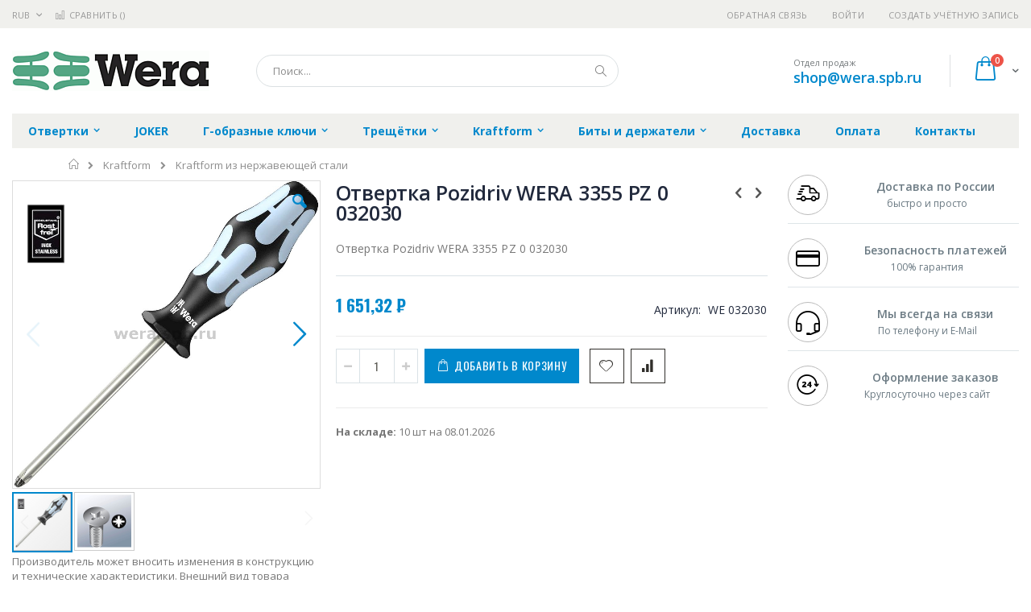

--- FILE ---
content_type: text/html; charset=UTF-8
request_url: https://wera.spb.ru/catalog/kraftform-1/wera-032030
body_size: 20416
content:
<!doctype html>
<html lang="ru">
    <head prefix="og: http://ogp.me/ns# fb: http://ogp.me/ns/fb# product: http://ogp.me/ns/product#">
        
        <meta charset="utf-8"/>
<meta name="title" content="Купить Отвертка Pozidriv WERA 3355 PZ 0 032030 - цена, описание товара, технические характеристики, каталог производителя"/>
<meta name="description" content="Отвертка Pozidriv WERA 3355 PZ 0 032030"/>
<meta name="keywords" content="Отвертка Pozidriv WERA 3355 PZ 0 032030"/>
<meta name="robots" content="INDEX,FOLLOW"/>
<meta name="viewport" content="width=device-width, initial-scale=1, maximum-scale=1.0, user-scalable=no"/>
<meta name="format-detection" content="telephone=no"/>
<title>Купить Отвертка Pozidriv WERA 3355 PZ 0 032030 - цена, описание товара, технические характеристики, каталог производителя  | wera.spb.ru</title>
<link  rel="stylesheet" type="text/css"  media="all" href="https://wera.spb.ru/static/version1756117118/frontend/Smartwave/porto_child/ru_RU/mage/calendar.css" />
<link  rel="stylesheet" type="text/css"  media="all" href="https://wera.spb.ru/static/version1756117118/frontend/Smartwave/porto_child/ru_RU/css/styles-m.css" />
<link  rel="stylesheet" type="text/css"  media="all" href="https://wera.spb.ru/static/version1756117118/frontend/Smartwave/porto_child/ru_RU/owl.carousel/assets/owl.carousel.css" />
<link  rel="stylesheet" type="text/css"  media="all" href="https://wera.spb.ru/static/version1756117118/frontend/Smartwave/porto_child/ru_RU/fancybox/css/jquery.fancybox.css" />
<link  rel="stylesheet" type="text/css"  media="all" href="https://wera.spb.ru/static/version1756117118/frontend/Smartwave/porto_child/ru_RU/icon-fonts/css/porto-icons-codes.css" />
<link  rel="stylesheet" type="text/css"  media="all" href="https://wera.spb.ru/static/version1756117118/frontend/Smartwave/porto_child/ru_RU/icon-fonts/css/animation.css" />
<link  rel="stylesheet" type="text/css"  media="all" href="https://wera.spb.ru/static/version1756117118/frontend/Smartwave/porto_child/ru_RU/font-awesome/css/font-awesome.min.css" />
<link  rel="stylesheet" type="text/css"  media="all" href="https://wera.spb.ru/static/version1756117118/frontend/Smartwave/porto_child/ru_RU/MageWorx_SearchSuiteAutocomplete/css/searchsuiteautocomplete.css" />
<link  rel="stylesheet" type="text/css"  media="all" href="https://wera.spb.ru/static/version1756117118/frontend/Smartwave/porto_child/ru_RU/mage/gallery/gallery.css" />
<link  rel="stylesheet" type="text/css"  media="screen and (min-width: 768px)" href="https://wera.spb.ru/static/version1756117118/frontend/Smartwave/porto_child/ru_RU/css/styles-l.css" />
<link  rel="stylesheet" type="text/css"  media="print" href="https://wera.spb.ru/static/version1756117118/frontend/Smartwave/porto_child/ru_RU/css/print.css" />




<link  rel="stylesheet" type="text/css" href="//fonts.googleapis.com/css?family=Shadows+Into+Light&display=swap" />
<link  rel="icon" type="image/x-icon" href="https://wera.spb.ru/media/favicon/stores/9/wera-fv.png" />
<link  rel="shortcut icon" type="image/x-icon" href="https://wera.spb.ru/media/favicon/stores/9/wera-fv.png" />
<link  rel="canonical" href="https://wera.spb.ru/wera-032030" />
        <link rel="stylesheet" href="//fonts.googleapis.com/css?family=Open+Sans%3A300%2C300italic%2C400%2C400italic%2C600%2C600italic%2C700%2C700italic%2C800%2C800italic&amp;v1&amp;subset=latin%2Clatin-ext&amp;display=swap" type="text/css" media="screen"/>
<link href="//fonts.googleapis.com/css?family=Oswald:300,400,700&amp;display=swap" rel="stylesheet">
<link href="//fonts.googleapis.com/css?family=Poppins:300,400,500,600,700&amp;display=swap" rel="stylesheet">
<link rel="stylesheet" href="//fonts.googleapis.com/css?family=Open+Sans%3A300%2C300italic%2C400%2C400italic%2C600%2C600italic%2C700%2C700italic%2C800%2C800italic&amp;v1&amp;subset=latin%2Clatin-ext&amp;display=swap" type="text/css" media="screen"/>
    <link rel="stylesheet" type="text/css" media="all" href="https://wera.spb.ru/media/porto/web/bootstrap/css/bootstrap.optimized.min.css">
    <link rel="stylesheet" type="text/css" media="all" href="https://wera.spb.ru/media/porto/web/css/animate.optimized.css">
<link rel="stylesheet" type="text/css" media="all" href="https://wera.spb.ru/media/porto/web/css/header/type16.css">
<link rel="stylesheet" type="text/css" media="all" href="https://wera.spb.ru/media/porto/web/css/custom.css">
<link rel="stylesheet" type="text/css" media="all" href="https://wera.spb.ru/media/porto/configed_css/design_wera_view.css">
<link rel="stylesheet" type="text/css" media="all" href="https://wera.spb.ru/media/porto/configed_css/settings_wera_view.css">


<!-- BEGIN GOOGLE ANALYTICS CODE -->

<!-- END GOOGLE ANALYTICS CODE -->
    </head>
    <body data-container="body"
          data-mage-init='{"loaderAjax": {}, "loader": { "icon": "https://wera.spb.ru/static/version1756117118/frontend/Smartwave/porto_child/ru_RU/images/loader-2.gif"}}'
        itemtype="http://schema.org/Product" itemscope="itemscope" class="catalog-product-view product-type-default product-wera-032030  categorypath-kraftform-kraftform-1 category-kraftform-1 layout-1280 wide page-layout-2columns-right">
        <div class="sticky-product hide no-sticky-header">
    <div class="container">
        <div class="sticky-image">
           <img class="product-image-photo default_image" src="https://wera.spb.ru/media/catalog/product/cache/6b9b3f3fbcc41d47d3e4712a16c088dc/0/3/032030_enl.jpg" alt="Отвертка Pozidriv WERA 3355 PZ 0 032030"/>
        </div>
        <div class="sticky-detail">
            <div class="product-name-area">
                <h2 class="product-name">Отвертка Pozidriv WERA 3355 PZ 0 032030</h2>
                <div class="product-info-price"></div>
            </div>
        </div>
                        <div class="actions">
            <button type="button"
                    title="Добавить в корзину"
                    class="action primary tocart" id="product-addtocart-button-clone">
                <span>Добавить в корзину</span>
            </button>
                    </div>
            </div>
</div>




    <noscript>
        <div class="message global noscript">
            <div class="content">
                <p>
                    <strong>Скорее всего в вашем браузере отключён JavaScript.</strong>
                    <span>Для наилучшего пользования нашим сайтом обязательно включите Javascript в вашем браузере.</span>
                </p>
            </div>
        </div>
    </noscript>



<div class="page-wrapper"><header class="page-header type16 header-newskin" >
    <div class="panel wrapper">
        <div class="panel header">
            <a class="action skip contentarea"
   href="#contentarea">
    <span>
        Перейти к содержанию    </span>
</a>
            <div class="switcher currency switcher-currency" id="switcher-currency">
    <strong class="label switcher-label"><span>Валюта</span></strong>
    <div class="actions dropdown options switcher-options">
        <div class="action toggle switcher-trigger" id="switcher-currency-trigger">
            <strong class="language-RUB">
                <span>RUB</span>
            </strong>
        </div>
        <ul class="dropdown switcher-dropdown" data-mage-init='{"dropdownDialog":{
            "appendTo":"#switcher-currency > .options",
            "triggerTarget":"#switcher-currency-trigger",
            "closeOnMouseLeave": false,
            "triggerClass":"active",
            "parentClass":"active",
            "buttons":null}}'>
                                                <li class="currency-GBP switcher-option">
                        <a href="#" data-post='{"action":"https:\/\/wera.spb.ru\/directory\/currency\/switch\/","data":{"currency":"GBP","uenc":"aHR0cHM6Ly93ZXJhLnNwYi5ydS9jYXRhbG9nL2tyYWZ0Zm9ybS0xL3dlcmEtMDMyMDMw"}}'>GBP - британский фунт стерлингов</a>
                    </li>
                                                                <li class="currency-CNY switcher-option">
                        <a href="#" data-post='{"action":"https:\/\/wera.spb.ru\/directory\/currency\/switch\/","data":{"currency":"CNY","uenc":"aHR0cHM6Ly93ZXJhLnNwYi5ydS9jYXRhbG9nL2tyYWZ0Zm9ybS0xL3dlcmEtMDMyMDMw"}}'>CNY - китайский юань</a>
                    </li>
                                                                <li class="currency-EUR switcher-option">
                        <a href="#" data-post='{"action":"https:\/\/wera.spb.ru\/directory\/currency\/switch\/","data":{"currency":"EUR","uenc":"aHR0cHM6Ly93ZXJhLnNwYi5ydS9jYXRhbG9nL2tyYWZ0Zm9ybS0xL3dlcmEtMDMyMDMw"}}'>EUR - евро</a>
                    </li>
                                                                <li class="currency-JPY switcher-option">
                        <a href="#" data-post='{"action":"https:\/\/wera.spb.ru\/directory\/currency\/switch\/","data":{"currency":"JPY","uenc":"aHR0cHM6Ly93ZXJhLnNwYi5ydS9jYXRhbG9nL2tyYWZ0Zm9ybS0xL3dlcmEtMDMyMDMw"}}'>JPY - японская иена</a>
                    </li>
                                                                                            <li class="currency-USD switcher-option">
                        <a href="#" data-post='{"action":"https:\/\/wera.spb.ru\/directory\/currency\/switch\/","data":{"currency":"USD","uenc":"aHR0cHM6Ly93ZXJhLnNwYi5ydS9jYXRhbG9nL2tyYWZ0Zm9ybS0xL3dlcmEtMDMyMDMw"}}'>USD - доллар США</a>
                    </li>
                                    </ul>
    </div>
</div>
                        <ul class="header links">    <li class="greet welcome" data-bind="scope: 'customer'">
        <!-- ko if: customer().fullname  -->
        <span class="logged-in"
              data-bind="text: new String('Добро пожаловать, %1!').replace('%1', customer().fullname)">
        </span>
        <!-- /ko -->
        <!-- ko ifnot: customer().fullname  -->
        <span class="not-logged-in"
              data-bind='html:""'></span>
                <!-- /ko -->
    </li>
    
<li><a href="https://wera.spb.ru/contact">Обратная связь</a></li><li class="item link compare " data-bind="scope: 'compareProducts'" data-role="compare-products-link">
    <a class="action compare" title="Сравнение товаров"
       data-bind="attr: {'href': compareProducts().listUrl}, css: {'': !compareProducts().count}"
    >
    	<em class="porto-icon-chart hidden-xs"></em>
        Сравнить        (<span class="counter qty" data-bind="text: compareProducts().countCaption"></span>)
    </a>
</li>

<li class="authorization-link" data-label="&#x0438;&#x043B;&#x0438;">
    <a href="https://wera.spb.ru/customer/account/login/referer/aHR0cHM6Ly93ZXJhLnNwYi5ydS9jYXRhbG9nL2tyYWZ0Zm9ybS0xL3dlcmEtMDMyMDMw/">
        Войти    </a>
</li>
<li><a href="https://wera.spb.ru/customer/account/create/" >Создать учётную запись</a></li></ul>        </div>
    </div>
    <div class="header content">
        <a class="logo" href="https://wera.spb.ru/" title="Wera">
        <img src="https://wera.spb.ru/media/logo/stores/9/wera-logo.png"
             alt="Wera"
             width="245"             height="50"        />
    </a>
    
<div data-block="minicart" class="minicart-wrapper">
    <a class="action showcart" href="https://wera.spb.ru/checkout/cart/"
       data-bind="scope: 'minicart_content'">
        <span class="text">Cart</span>
        <span class="counter qty empty"
              data-bind="css: { empty: !!getCartParam('summary_count') == false }, blockLoader: isLoading">
            <span class="counter-number">
            <!-- ko if: getCartParam('summary_count') --><!-- ko text: getCartParam('summary_count') --><!-- /ko --><!-- /ko -->
            <!-- ko ifnot: getCartParam('summary_count') -->0<!-- /ko -->
            </span>
            <span class="counter-label">
                <!-- ko i18n: 'items' --><!-- /ko -->
            </span>
        </span>
    </a>
            <div class="block block-minicart empty"
             data-role="dropdownDialog"
             data-mage-init='{"dropdownDialog":{
                "appendTo":"[data-block=minicart]",
                "triggerTarget":".showcart",
                "timeout": "2000",
                "closeOnMouseLeave": false,
                "closeOnEscape": true,
                "triggerClass":"active",
                "parentClass":"active",
                "buttons":[]}}'>
            <div id="minicart-content-wrapper" data-bind="scope: 'minicart_content'">
                <!-- ko template: getTemplate() --><!-- /ko -->
            </div>
        </div>
        
    
</div>


    <span data-action="toggle-nav" class="action nav-toggle"><span>Туггл-Нав</span></span>
    <div class="block block-search">
    <div class="block block-title"><strong>Поиск</strong></div>
    <div class="block block-content">
        <form class="form minisearch" id="search_mini_form" action="https://wera.spb.ru/catalogsearch/result/" method="get">
            <div class="field search">
                <label class="label" for="search" data-role="minisearch-label">
                    <span>Поиск</span>
                </label>
                <div class="control">
                    <input id="search"
                           data-mage-init='{"quickSearch":{
                                "formSelector":"#search_mini_form",
                                "url":"https://wera.spb.ru/search/ajax/suggest/",
                                "destinationSelector":"#search_autocomplete"}
                           }'
                           type="text"
                           name="q"
                           value=""
                           placeholder="Поиск..."
                           class="input-text"
                           maxlength="128"
                           role="combobox"
                           aria-haspopup="false"
                           aria-autocomplete="both"
                           autocomplete="off"/>
                    <div id="search_autocomplete" class="search-autocomplete"></div>
                    <div class="nested">
    <a class="action advanced" href="https://wera.spb.ru/catalogsearch/advanced/" data-action="advanced-search">
        Расширенный поиск    </a>
</div>

<div data-bind="scope: 'searchsuiteautocomplete_form'">
    <!-- ko template: getTemplate() --><!-- /ko -->
</div>

                </div>
            </div>
            <div class="actions">
                <button type="submit"
                        title="Поиск"
                        class="action search">
                    <span>Поиск</span>
                </button>
            </div>
        </form>
    </div>
</div>
    <div class="custom-block"><span style="margin-top:4px;color:#787d7f;display:block;">Отдел продаж<br><b style="color:#606669;font-size:18px;font-weight:600;display:block;line-height:27px;"><a href="mailto:shop@wera.spb.ru" target="_blank">shop@wera.spb.ru</a></b></span></div>    </div>
        <div class="sections nav-sections">
                <div class="section-items nav-sections-items"
             data-mage-init='{"tabs":{"openedState":"active"}}'>
                                            <div class="section-item-title nav-sections-item-title"
                     data-role="collapsible">
                    <a class="nav-sections-item-switch"
                       data-toggle="switch" href="#store.menu">
                        Меню                    </a>
                </div>
                <div class="section-item-content nav-sections-item-content"
                     id="store.menu"
                     data-role="content">
                    
<nav class="navigation sw-megamenu " role="navigation">
    <ul>
        <li class="ui-menu-item level0 classic parent "><div class="open-children-toggle"></div><a href="https://wera.spb.ru/otvertki-1" class="level-top" title="Отвертки"><span>Отвертки</span></a><div class="level0 submenu"><div class="row"><ul class="subchildmenu "><li class="ui-menu-item level1 "><a href="https://wera.spb.ru/otvertki-1/kraftform-plus-seriya-901" title="Kraftform Plus – серия 900"><span>Kraftform Plus – серия 900</span></a></li><li class="ui-menu-item level1 "><a href="https://wera.spb.ru/otvertki-1/kraftform-plus-seriya-301" title="Kraftform Plus – серия 300"><span>Kraftform Plus – серия 300</span></a></li><li class="ui-menu-item level1 "><a href="https://wera.spb.ru/otvertki-1/kraftform-comfort-1" title="Kraftform Comfort"><span>Kraftform Comfort</span></a></li><li class="ui-menu-item level1 "><a href="https://wera.spb.ru/otvertki-1/kraftform-classic-1" title="Kraftform Classic"><span>Kraftform Classic</span></a></li><li class="ui-menu-item level1 "><a href="https://wera.spb.ru/otvertki-1/seriya-s-derevyannoj-ruchkoj-1" title="Серия с деревянной ручкой"><span>Серия с деревянной ручкой</span></a></li><li class="ui-menu-item level1 "><a href="https://wera.spb.ru/otvertki-1/flazhkovye-klyuchi-i-korotkie-otvertki-1" title="Флажковые ключи и короткие отвертки"><span>Флажковые ключи и короткие отвертки</span></a></li><li class="ui-menu-item level1 "><a href="https://wera.spb.ru/otvertki-1/seriya-kraftform-micro-1" title="Серия Kraftform Micro"><span>Серия Kraftform Micro</span></a></li><li class="ui-menu-item level1 "><a href="https://wera.spb.ru/otvertki-1/seriya-400-poperechnaya-ruchka-1" title="Серия 400. поперечная ручка"><span>Серия 400. поперечная ручка</span></a></li><li class="ui-menu-item level1 "><a href="https://wera.spb.ru/otvertki-1/kraftform-plus-seriya-100-vde-1" title="Kraftform Plus – серия 100 VDE"><span>Kraftform Plus – серия 100 VDE</span></a></li><li class="ui-menu-item level1 "><a href="https://wera.spb.ru/otvertki-1/kraftform-kompakt-vde-ruchki-derzhateli-i-nasadki-1" title="Kraftform Kompakt VDE (ручки-держатели и насадки)"><span>Kraftform Kompakt VDE (ручки-держатели и насадки)</span></a></li><li class="ui-menu-item level1 "><a href="https://wera.spb.ru/otvertki-1/kraftform-comfort-vde-1" title="Kraftform Comfort VDE"><span>Kraftform Comfort VDE</span></a></li><li class="ui-menu-item level1 "><a href="https://wera.spb.ru/otvertki-1/kraftform-classic-vde-1" title="Kraftform Classic VDE"><span>Kraftform Classic VDE</span></a></li><li class="ui-menu-item level1 "><a href="https://wera.spb.ru/otvertki-1/seriya-esd-1" title="Серия ESD"><span>Серия ESD</span></a></li><li class="ui-menu-item level1 "><a href="https://wera.spb.ru/otvertki-1/prinadlezhnosti-1" title="Принадлежности"><span>Принадлежности</span></a></li></ul></div></div></li><li class="ui-menu-item level0 classic "><a href="https://wera.spb.ru/joker" class="level-top" title="JOKER"><span>JOKER</span></a></li><li class="ui-menu-item level0 classic parent "><div class="open-children-toggle"></div><a href="https://wera.spb.ru/g-wrench-1" class="level-top" title="Г-образные ключи"><span>Г-образные ключи</span></a><div class="level0 submenu"><div class="row"><ul class="subchildmenu "><li class="ui-menu-item level1 "><a href="https://wera.spb.ru/g-wrench-1/g-wrench7" title="Г-образные ключи для винтов с внутренним шестигранником (наборы)"><span>Г-образные ключи для винтов с внутренним шестигранником (наборы)</span></a></li><li class="ui-menu-item level1 "><a href="https://wera.spb.ru/g-wrench-1/g-obraznye-klyuchi-dlya-vintov-s-vnutrennim-shestigrannikom-1" title="Г-образные ключи для винтов с внутренним шестигранником"><span>Г-образные ключи для винтов с внутренним шестигранником</span></a></li><li class="ui-menu-item level1 "><a href="https://wera.spb.ru/g-wrench-1/g-obraznye-klyuchi-dlya-vintov-torx-1" title="Г-образные ключи для винтов TORX"><span>Г-образные ключи для винтов TORX</span></a></li><li class="ui-menu-item level1 "><a href="https://wera.spb.ru/g-wrench-1/izognutye-klyuchi-dlya-vintov-torx-i-torx-plus-1" title="Изогнутые ключи для винтов TORX и TORX PLUS"><span>Изогнутые ключи для винтов TORX и TORX PLUS</span></a></li><li class="ui-menu-item level1 "><a href="https://wera.spb.ru/g-wrench-1/nabory-g-obraznykh-klyuchej-dlya-vintov-torx-1" title="Наборы Г-образных ключей для винтов TORX"><span>Наборы Г-образных ключей для винтов TORX</span></a></li><li class="ui-menu-item level1 "><a href="https://wera.spb.ru/g-wrench-1/izognutye-otvertki-dlya-shlica-phillips-pozidriv-1" title="Изогнутые отвертки для шлица. Phillips. Pozidriv"><span>Изогнутые отвертки для шлица. Phillips. Pozidriv</span></a></li><li class="ui-menu-item level1 "><a href="https://wera.spb.ru/g-wrench-1/g-wrench-1" title="Г-образные ключи в блистерной упаковке"><span>Г-образные ключи в блистерной упаковке</span></a></li></ul></div></div></li><li class="ui-menu-item level0 classic parent "><div class="open-children-toggle"></div><a href="https://wera.spb.ru/treshhotki-1" class="level-top" title="Трещётки"><span>Трещётки</span></a><div class="level0 submenu"><div class="row"><ul class="subchildmenu "><li class="ui-menu-item level1 parent "><div class="open-children-toggle"></div><a href="https://wera.spb.ru/treshhotki-1/zyklop-1" title="Zyklop"><span>Zyklop</span></a><ul class="subchildmenu "><li class="ui-menu-item level2 "><a href="https://wera.spb.ru/treshhotki-1/zyklop-1/zyklop-1-5" title="Трещотки Zyklop. 1-4""><span>Трещотки Zyklop. 1-4"</span></a></li><li class="ui-menu-item level2 "><a href="https://wera.spb.ru/treshhotki-1/zyklop-1/zyklop-3-9" title="Трещотки Zyklop. 3-8""><span>Трещотки Zyklop. 3-8"</span></a></li><li class="ui-menu-item level2 "><a href="https://wera.spb.ru/treshhotki-1/zyklop-1/zyklop-1-3" title="Трещотки Zyklop. 1-2""><span>Трещотки Zyklop. 1-2"</span></a></li></ul></li><li class="ui-menu-item level1 "><a href="https://wera.spb.ru/treshhotki-1/koloss-1" title="KOLOSS"><span>KOLOSS</span></a></li><li class="ui-menu-item level1 "><a href="https://wera.spb.ru/treshhotki-1/zyklop-mini-1" title="Zyklop Mini"><span>Zyklop Mini</span></a></li><li class="ui-menu-item level1 "><a href="https://wera.spb.ru/treshhotki-1/treshhotki-1" title="Трёщотки в блистерной упаковке"><span>Трёщотки в блистерной упаковке</span></a></li></ul></div></div></li><li class="ui-menu-item level0 classic parent "><div class="open-children-toggle"></div><a href="https://wera.spb.ru/kraftform" class="level-top" title="Kraftform"><span>Kraftform</span></a><div class="level0 submenu"><div class="row"><ul class="subchildmenu "><li class="ui-menu-item level1 "><a href="https://wera.spb.ru/kraftform/ruchki-derzhateli-i-soedinitelnye-detali-1" title="Ручки-держатели и соединительные детали"><span>Ручки-держатели и соединительные детали</span></a></li><li class="ui-menu-item level1 "><a href="https://wera.spb.ru/kraftform/kraftform-kompakt-vde-1" title="Kraftform Kompakt VDE"><span>Kraftform Kompakt VDE</span></a></li><li class="ui-menu-item level1 "><a href="https://wera.spb.ru/kraftform/kraftform-kompakt-i-assortiment-specialista-1" title="Kraftform Kompakt и ассортимент специалиста"><span>Kraftform Kompakt и ассортимент специалиста</span></a></li><li class="ui-menu-item level1 "><a href="https://wera.spb.ru/kraftform/kraftform-kompakt-10-i-12" title="Kraftform Kompakt 10 и 11"><span>Kraftform Kompakt 10 и 11</span></a></li><li class="ui-menu-item level1 "><a href="https://wera.spb.ru/kraftform/kraftform-kompakt-20-22-25-26-29" title="Kraftform Kompakt 20. 22. 25. 26 . 28"><span>Kraftform Kompakt 20. 22. 25. 26 . 28</span></a></li><li class="ui-menu-item level1 "><a href="https://wera.spb.ru/kraftform/kraftform-kompakt-40-42" title="Kraftform Kompakt 40. 41"><span>Kraftform Kompakt 40. 41</span></a></li><li class="ui-menu-item level1 "><a href="https://wera.spb.ru/kraftform/kraftform-kompakt-60-61-63" title="Kraftform Kompakt 60. 61. 62"><span>Kraftform Kompakt 60. 61. 62</span></a></li><li class="ui-menu-item level1 "><a href="https://wera.spb.ru/kraftform/kraftform-kompakt-70-i-72" title="Kraftform Kompakt 70 и 71"><span>Kraftform Kompakt 70 и 71</span></a></li><li class="ui-menu-item level1 "><a href="https://wera.spb.ru/kraftform/kraftform-kompakt-vario-s-funkciej-treshhotki-1" title="Kraftform Kompakt Vario с функцией трещотки"><span>Kraftform Kompakt Vario с функцией трещотки</span></a></li><li class="ui-menu-item level1 "><a href="https://wera.spb.ru/kraftform/kraftform-kompakt-vario-bez-funkcii-treshhotki-1" title="Kraftform Kompakt Vario без функции трещотки"><span>Kraftform Kompakt Vario без функции трещотки</span></a></li><li class="ui-menu-item level1 "><a href="https://wera.spb.ru/kraftform/kraftform-kompakt-1" title="Kraftform Kompakt в блистерной упаковке"><span>Kraftform Kompakt в блистерной упаковке</span></a></li><li class="ui-menu-item level1 parent "><div class="open-children-toggle"></div><a href="https://wera.spb.ru/kraftform/kraftform-1" title="Kraftform из нержавеющей стали"><span>Kraftform из нержавеющей стали</span></a><ul class="subchildmenu "><li class="ui-menu-item level2 "><a href="https://wera.spb.ru/kraftform/kraftform-1/bity-iz-nerzhaveyushhej-stali-1" title="Биты из нержавеющей стали"><span>Биты из нержавеющей стали</span></a></li><li class="ui-menu-item level2 "><a href="https://wera.spb.ru/kraftform/kraftform-1/g-obraznyj-kljuch-iz-nerzhavejuschej-stali" title="Г-образный ключ из нержавеющей стали"><span>Г-образный ключ из нержавеющей стали</span></a></li><li class="ui-menu-item level2 "><a href="https://wera.spb.ru/kraftform/kraftform-1/nabory-i-universalnyj-derzhatel-iz-nerzhaveyushhej-stali-1" title="Наборы и универсальный держатель из нержавеющей стали"><span>Наборы и универсальный держатель из нержавеющей стали</span></a></li><li class="ui-menu-item level2 "><a href="https://wera.spb.ru/kraftform/kraftform-1/otvertki-iz-nerzhaveyushhej-stali-1" title="Отвертки из нержавеющей стали"><span>Отвертки из нержавеющей стали</span></a></li></ul></li><li class="ui-menu-item level1 "><a href="https://wera.spb.ru/kraftform/seriya-7400-reguliruemye-1" title="Серия 7400 Регулируемые"><span>Серия 7400 Регулируемые</span></a></li><li class="ui-menu-item level1 "><a href="https://wera.spb.ru/kraftform/seriya-7400-predvaritelno-otregulirovany-1" title="Серия 7400 Предварительно отрегулированые"><span>Серия 7400 Предварительно отрегулированые</span></a></li><li class="ui-menu-item level1 "><a href="https://wera.spb.ru/kraftform/indikatory-krutyashhego-momenta-1" title="Индикаторы крутящего момента"><span>Индикаторы крутящего момента</span></a></li></ul></div></div></li><li class="ui-menu-item level0 classic parent "><div class="open-children-toggle"></div><a href="https://wera.spb.ru/bity" class="level-top" title="Биты и держатели"><span>Биты и держатели</span></a><div class="level0 submenu"><div class="row"><ul class="subchildmenu "><li class="ui-menu-item level1 parent "><div class="open-children-toggle"></div><a href="https://wera.spb.ru/bity/bity-wera-1" title="Биты"><span>Биты</span></a><ul class="subchildmenu "><li class="ui-menu-item level2 parent "><div class="open-children-toggle"></div><a href="https://wera.spb.ru/bity/bity-wera-1/bity-dlya-vintov-phillips-1" title="Биты для винтов Phillips"><span>Биты для винтов Phillips</span></a></li><li class="ui-menu-item level2 parent "><div class="open-children-toggle"></div><a href="https://wera.spb.ru/bity/bity-wera-1/bity-dlya-vintov-pozidriv-1" title="Биты для винтов Pozidriv"><span>Биты для винтов Pozidriv</span></a></li><li class="ui-menu-item level2 "><a href="https://wera.spb.ru/bity/bity-wera-1/bity-dlya-shlica-plusminus-vintov-phillips-1" title="Биты для шлица PlusMinus - винтов Phillips"><span>Биты для шлица PlusMinus - винтов Phillips</span></a></li><li class="ui-menu-item level2 "><a href="https://wera.spb.ru/bity/bity-wera-1/bity-dlya-shlica-plusminus-vintov-pozidriv-1" title="Биты для шлица PlusMinus -винтов Pozidriv"><span>Биты для шлица PlusMinus -винтов Pozidriv</span></a></li><li class="ui-menu-item level2 parent "><div class="open-children-toggle"></div><a href="https://wera.spb.ru/bity/bity-wera-1/bity-dlya-vintov-torx-1" title="Биты для винтов TORX"><span>Биты для винтов TORX</span></a></li><li class="ui-menu-item level2 parent "><div class="open-children-toggle"></div><a href="https://wera.spb.ru/bity/bity-wera-1/bity-dlya-vintov-torx-bo-1" title="Биты для винтов TORX BO"><span>Биты для винтов TORX BO</span></a></li><li class="ui-menu-item level2 parent "><div class="open-children-toggle"></div><a href="https://wera.spb.ru/bity/bity-wera-1/bity-dlya-vintov-torx-plus-1" title="Биты для винтов TORX PLUS"><span>Биты для винтов TORX PLUS</span></a></li><li class="ui-menu-item level2 parent "><div class="open-children-toggle"></div><a href="https://wera.spb.ru/bity/bity-wera-1/bity-dlya-vintov-torx-plus-ipr-1" title="Биты для винтов TORX PLUS IPR"><span>Биты для винтов TORX PLUS IPR</span></a></li><li class="ui-menu-item level2 parent "><div class="open-children-toggle"></div><a href="https://wera.spb.ru/bity/bity-wera-1/bity-dlya-vintov-so-shlicom-1" title="Биты для винтов со шлицом"><span>Биты для винтов со шлицом</span></a></li><li class="ui-menu-item level2 parent "><div class="open-children-toggle"></div><a href="https://wera.spb.ru/bity/bity-wera-1/bity-dlya-vintov-s-vnutrennim-shestigrannikom-1" title="Биты для винтов с внутренним шестигранником"><span>Биты для винтов с внутренним шестигранником</span></a></li><li class="ui-menu-item level2 parent "><div class="open-children-toggle"></div><a href="https://wera.spb.ru/bity/bity-wera-1/bity-dlya-vintov-s-vnutrennim-chetyrekhgrannikom-1" title="Биты для винтов с внутренним четырехгранником"><span>Биты для винтов с внутренним четырехгранником</span></a></li><li class="ui-menu-item level2 parent "><div class="open-children-toggle"></div><a href="https://wera.spb.ru/bity/bity-wera-1/bity-dlya-vintov-xzn-mnogozubcovye-1" title="Биты для винтов XZN многозубцовые"><span>Биты для винтов XZN многозубцовые</span></a></li><li class="ui-menu-item level2 parent "><div class="open-children-toggle"></div><a href="https://wera.spb.ru/bity/bity-wera-1/bity-dlya-natyazhnykh-vintov-1" title="Биты для натяжных винтов"><span>Биты для натяжных винтов</span></a></li><li class="ui-menu-item level2 parent "><div class="open-children-toggle"></div><a href="https://wera.spb.ru/bity/bity-wera-1/vstavki-torcovykh-klyuchej-1" title="Вставки торцовых ключей"><span>Вставки торцовых ключей</span></a></li><li class="ui-menu-item level2 parent "><div class="open-children-toggle"></div><a href="https://wera.spb.ru/bity/bity-wera-1/phillips-1" title="Биты для винтов Phillips в блистерной упаковке"><span>Биты для винтов Phillips в блистерной упаковке</span></a></li><li class="ui-menu-item level2 "><a href="https://wera.spb.ru/bity/bity-wera-1/set-1" title="Наборы насадок"><span>Наборы насадок</span></a></li></ul></li><li class="ui-menu-item level1 parent "><div class="open-children-toggle"></div><a href="https://wera.spb.ru/bity/derzhateli-adaptery-i-soedinitelnye-detali-1" title="Держатели. адаптеры и соединительные детали"><span>Держатели. адаптеры и соединительные детали</span></a><ul class="subchildmenu "><li class="ui-menu-item level2 "><a href="https://wera.spb.ru/bity/derzhateli-adaptery-i-soedinitelnye-detali-1/derzhateli-nasadok-impaktor-1" title="Держатели насадок Impaktor"><span>Держатели насадок Impaktor</span></a></li><li class="ui-menu-item level2 "><a href="https://wera.spb.ru/bity/derzhateli-adaptery-i-soedinitelnye-detali-1/derzhateli-nasadok-rapidaptor-1" title="Держатели насадок Rapidaptor"><span>Держатели насадок Rapidaptor</span></a></li><li class="ui-menu-item level2 "><a href="https://wera.spb.ru/bity/derzhateli-adaptery-i-soedinitelnye-detali-1/bystrosmennye-derzhateli-bitorsion-1" title="Быстросменные держатели BiTorsion"><span>Быстросменные держатели BiTorsion</span></a></li><li class="ui-menu-item level2 "><a href="https://wera.spb.ru/bity/derzhateli-adaptery-i-soedinitelnye-detali-1/universalnye-derzhateli-s-bystrosmennym-patronom-1" title="Универсальные держатели с быстросменным патроном"><span>Универсальные держатели с быстросменным патроном</span></a></li><li class="ui-menu-item level2 "><a href="https://wera.spb.ru/bity/derzhateli-adaptery-i-soedinitelnye-detali-1/universalnye-derzhateli-s-vtulkoj-iz-nerzhaveyushhej-stali-1" title="Универсальные держатели с втулкой из нержавеющей стали"><span>Универсальные держатели с втулкой из нержавеющей стали</span></a></li><li class="ui-menu-item level2 "><a href="https://wera.spb.ru/bity/derzhateli-adaptery-i-soedinitelnye-detali-1/universalnye-derzhateli-s-medno-berillievoj-vtulkoj-1" title="Универсальные держатели с медно-бериллиевой втулкой"><span>Универсальные держатели с медно-бериллиевой втулкой</span></a></li><li class="ui-menu-item level2 "><a href="https://wera.spb.ru/bity/derzhateli-adaptery-i-soedinitelnye-detali-1/sterzhni-instrumentov-i-soedinitelnye-detali-1" title="Стержни инструментов и соединительные детали"><span>Стержни инструментов и соединительные детали</span></a></li><li class="ui-menu-item level2 "><a href="https://wera.spb.ru/bity/derzhateli-adaptery-i-soedinitelnye-detali-1/adapter-1" title="В блистерной упаковке"><span>В блистерной упаковке</span></a></li><li class="ui-menu-item level2 "><a href="https://wera.spb.ru/bity/derzhateli-adaptery-i-soedinitelnye-detali-1/torez-1" title="Вставки торцовых ключей"><span>Вставки торцовых ключей</span></a></li></ul></li><li class="ui-menu-item level1 parent "><div class="open-children-toggle"></div><a href="https://wera.spb.ru/bity/nabory-1" title="Наборы"><span>Наборы</span></a><ul class="subchildmenu "><li class="ui-menu-item level2 "><a href="https://wera.spb.ru/bity/nabory-1/bit-checks-1" title="Bit-Checks"><span>Bit-Checks</span></a></li><li class="ui-menu-item level2 "><a href="https://wera.spb.ru/bity/nabory-1/bit-safes-1" title="Bit-Safes"><span>Bit-Safes</span></a></li><li class="ui-menu-item level2 "><a href="https://wera.spb.ru/bity/nabory-1/mini-checks-1" title="Mini-Checks"><span>Mini-Checks</span></a></li><li class="ui-menu-item level2 "><a href="https://wera.spb.ru/bity/nabory-1/zenkery-2" title="Зенкеры"><span>Зенкеры</span></a></li><li class="ui-menu-item level2 "><a href="https://wera.spb.ru/bity/nabory-1/nabory-1" title="Наборы"><span>Наборы</span></a></li><li class="ui-menu-item level2 "><a href="https://wera.spb.ru/bity/nabory-1/metchiki-1" title="Метчики"><span>Метчики</span></a></li></ul></li><li class="ui-menu-item level1 "><a href="https://wera.spb.ru/bity/udarnyj-vintovert-90-nm-1" title="Ударный винтоверт 90 Нм"><span>Ударный винтоверт 90 Нм</span></a></li></ul></div></div></li><li class="ui-menu-item level0 classic "><a href="https://wera.spb.ru/delivery" class="level-top" title="Доставка"><span>Доставка</span></a></li><li class="ui-menu-item level0 classic "><a href="https://wera.spb.ru/payment" class="level-top" title="Оплата"><span>Оплата</span></a></li><li class="ui-menu-item level0 classic "><a href="https://wera.spb.ru/contacts" class="level-top" title="Контакты"><span>Контакты</span></a></li>    </ul>
</nav>


                </div>
                                            <div class="section-item-title nav-sections-item-title"
                     data-role="collapsible">
                    <a class="nav-sections-item-switch"
                       data-toggle="switch" href="#store.links">
                        Учётная запись                    </a>
                </div>
                <div class="section-item-content nav-sections-item-content"
                     id="store.links"
                     data-role="content">
                    <!-- Account links -->                </div>
                                            <div class="section-item-title nav-sections-item-title"
                     data-role="collapsible">
                    <a class="nav-sections-item-switch"
                       data-toggle="switch" href="#store.settings">
                        Настройки                    </a>
                </div>
                <div class="section-item-content nav-sections-item-content"
                     id="store.settings"
                     data-role="content">
                    <div class="switcher currency switcher-currency" id="switcher-currency-nav">
    <strong class="label switcher-label"><span>Валюта</span></strong>
    <div class="actions dropdown options switcher-options">
        <div class="action toggle switcher-trigger" id="switcher-currency-trigger-nav">
            <strong class="language-RUB">
                <span>RUB</span>
            </strong>
        </div>
        <ul class="dropdown switcher-dropdown" data-mage-init='{"dropdownDialog":{
            "appendTo":"#switcher-currency-nav > .options",
            "triggerTarget":"#switcher-currency-trigger-nav",
            "closeOnMouseLeave": false,
            "triggerClass":"active",
            "parentClass":"active",
            "buttons":null}}'>
                                                <li class="currency-GBP switcher-option">
                        <a href="#" data-post='{"action":"https:\/\/wera.spb.ru\/directory\/currency\/switch\/","data":{"currency":"GBP","uenc":"aHR0cHM6Ly93ZXJhLnNwYi5ydS9jYXRhbG9nL2tyYWZ0Zm9ybS0xL3dlcmEtMDMyMDMw"}}'>GBP - британский фунт стерлингов</a>
                    </li>
                                                                <li class="currency-CNY switcher-option">
                        <a href="#" data-post='{"action":"https:\/\/wera.spb.ru\/directory\/currency\/switch\/","data":{"currency":"CNY","uenc":"aHR0cHM6Ly93ZXJhLnNwYi5ydS9jYXRhbG9nL2tyYWZ0Zm9ybS0xL3dlcmEtMDMyMDMw"}}'>CNY - китайский юань</a>
                    </li>
                                                                <li class="currency-EUR switcher-option">
                        <a href="#" data-post='{"action":"https:\/\/wera.spb.ru\/directory\/currency\/switch\/","data":{"currency":"EUR","uenc":"aHR0cHM6Ly93ZXJhLnNwYi5ydS9jYXRhbG9nL2tyYWZ0Zm9ybS0xL3dlcmEtMDMyMDMw"}}'>EUR - евро</a>
                    </li>
                                                                <li class="currency-JPY switcher-option">
                        <a href="#" data-post='{"action":"https:\/\/wera.spb.ru\/directory\/currency\/switch\/","data":{"currency":"JPY","uenc":"aHR0cHM6Ly93ZXJhLnNwYi5ydS9jYXRhbG9nL2tyYWZ0Zm9ybS0xL3dlcmEtMDMyMDMw"}}'>JPY - японская иена</a>
                    </li>
                                                                                            <li class="currency-USD switcher-option">
                        <a href="#" data-post='{"action":"https:\/\/wera.spb.ru\/directory\/currency\/switch\/","data":{"currency":"USD","uenc":"aHR0cHM6Ly93ZXJhLnNwYi5ydS9jYXRhbG9nL2tyYWZ0Zm9ybS0xL3dlcmEtMDMyMDMw"}}'>USD - доллар США</a>
                    </li>
                                    </ul>
    </div>
</div>
                </div>
                    </div>
    </div>
</header><div class="breadcrumbs">
    <ul class="items">
                    <li class="item home">
                            <a href="https://wera.spb.ru/"
                   title="&#x041F;&#x0435;&#x0440;&#x0435;&#x0439;&#x0442;&#x0438;&#x20;&#x043D;&#x0430;&#x20;&#x0433;&#x043B;&#x0430;&#x0432;&#x043D;&#x0443;&#x044E;&#x20;&#x0441;&#x0442;&#x0440;&#x0430;&#x043D;&#x0438;&#x0446;&#x0443;">
                    Главная                </a>
                        </li>
                    <li class="item category664">
                            <a href="https://wera.spb.ru/kraftform"
                   title="">
                    Kraftform                </a>
                        </li>
                    <li class="item category675">
                            <a href="https://wera.spb.ru/kraftform/kraftform-1"
                   title="">
                    Kraftform из нержавеющей стали                </a>
                        </li>
            </ul>
</div>
<main id="maincontent" class="page-main"><a id="contentarea" tabindex="-1"></a>
<div class="page messages"><div data-placeholder="messages"></div>
<div data-bind="scope: 'messages'">
    <!-- ko if: cookieMessages && cookieMessages.length > 0 -->
    <div role="alert" data-bind="foreach: { data: cookieMessages, as: 'message' }" class="messages">
        <div data-bind="attr: {
            class: 'message-' + message.type + ' ' + message.type + ' message',
            'data-ui-id': 'message-' + message.type
        }">
            <div data-bind="html: message.text"></div>
        </div>
    </div>
    <!-- /ko -->
    <!-- ko if: messages().messages && messages().messages.length > 0 -->
    <div role="alert" data-bind="foreach: { data: messages().messages, as: 'message' }" class="messages">
        <div data-bind="attr: {
            class: 'message-' + message.type + ' ' + message.type + ' message',
            'data-ui-id': 'message-' + message.type
        }">
            <div data-bind="html: message.text"></div>
        </div>
    </div>
    <!-- /ko -->
</div>

</div><div class="columns"><div class="column main">    
	<meta itemprop="name" content="Отвертка Pozidriv WERA 3355 PZ 0 032030" />
	<link itemprop="image" href="https://wera.spb.ru/media/catalog/product/cache/4e4e1399631db145be3b5e164ef7dcfc/0/3/032030_enl.jpg" />
	<meta itemprop="description" content="Отвертка Pozidriv WERA 3355 PZ 0 032030" />
	<meta itemprop="sku" content="WE 032030" />
	<meta itemprop="mpn" content="WE-032030" />
	<meta itemprop="brand" content="Wera" />

			<meta itemprop="gtin" content="4013288107435" />
		
	<div itemprop="offers" itemscope itemtype="http://schema.org/Offer">
		<meta itemprop="url" content="https://wera.spb.ru/wera-032030" />
		<meta itemprop="priceCurrency" content="RUB" />
		<meta itemprop="price" content="1651.32" />
		<link itemprop="availability" href="http://schema.org/InStock" />		
		<meta itemprop="priceValidUntil" content="2026-12-31" />
	</div>

<div class="product media"><a id="gallery-prev-area" tabindex="-1"></a>
<div class="action-skip-wrapper"><a class="action skip gallery-next-area"
   href="#gallery-next-area">
    <span>
        Skip to the end of the images gallery    </span>
</a>
</div><div class="gallery-placeholder _block-content-loading" data-gallery-role="gallery-placeholder">
    <div data-role="loader" class="loading-mask">
        <div class="loader">
            <img src="https://wera.spb.ru/static/version1756117118/frontend/Smartwave/porto_child/ru_RU/images/loader-1.gif"
                 alt="Загружается...">
        </div>
    </div>
</div>



<div class="view-notification">Производитель может вносить изменения в конструкцию и технические характеристики.﻿ Внешний вид товара может отличаться</div>

<div class="action-skip-wrapper"><a class="action skip gallery-prev-area"
   href="#gallery-prev-area">
    <span>
        Skip to the beginning of the images gallery    </span>
</a>
</div><a id="gallery-next-area" tabindex="-1"></a>
</div><div class="product-info-main"><div class="prev-next-products">
            <div class="product-nav product-prev">
        <a href="https://wera.spb.ru/wera-032023" title="Previous Product"><em class="porto-icon-left-open"></em></a>
        <div class="product-pop theme-border-color">
            <img class="product-image" src="https://wera.spb.ru/media/catalog/product/cache/75ed7d83f4fcb425fb69ace783aa498b/0/3/032023_enl.jpg" alt="Отвертка Phillips WERA 3350 PH 3 нержавеющая сталь WERA 032023"/>
            <h3 class="product-name">Отвертка Phillips WERA 3350 PH 3 нержавеющая сталь WERA 032023</h3>
        </div>
    </div>
                <div class="product-nav product-next">
        <a href="https://wera.spb.ru/wera-032032" title="Next Product"><em class="porto-icon-right-open"></em></a>
        <div class="product-pop theme-border-color">
            <img class="product-image" src="https://wera.spb.ru/media/catalog/product/cache/75ed7d83f4fcb425fb69ace783aa498b/0/3/032032ko_enl.jpg" alt="Отвертка Pozidriv WERA 3355 PZ 2 032032"/>
            <h3 class="product-name">Отвертка Pozidriv WERA 3355 PZ 2 032032</h3>
        </div>
    </div>
    </div>
<div class="page-title-wrapper&#x20;product">
    <h1 class="page-title"
                >
        <span class="base" data-ui-id="page-title-wrapper" itemprop="name">Отвертка Pozidriv WERA 3355 PZ 0 032030</span>    </h1>
    </div>

<div class="product attribute overview">
        <div class="value" itemprop="description">Отвертка Pozidriv WERA 3355 PZ 0 032030</div>
</div>
<div class="product-info-price"><div class="price-box price-final_price" data-role="priceBox" data-product-id="15836" data-price-box="product-id-15836">

		    

<span class="price-container price-final_price&#x20;tax">
        <span  id="product-price-15836"                data-price-amount="1651.32"
        data-price-type="finalPrice"
        class="price-wrapper "
    ><span class="price">1 651,32 ₽</span></span>
    </span>
	
</div><div class="product-info-stock-sku">
<div class="product attribute sku">
            <strong class="type">Артикул</strong>
        <div class="value" itemprop="sku">WE 032030</div>
</div>
</div></div>

<div class="product-add-form">
    <form data-product-sku="WE&#x20;032030"
          action="https://wera.spb.ru/checkout/cart/add/uenc/aHR0cHM6Ly93ZXJhLnNwYi5ydS9jYXRhbG9nL2tyYWZ0Zm9ybS0xL3dlcmEtMDMyMDMw/product/15836/" method="post"
          id="product_addtocart_form">
        <input type="hidden" name="product" value="15836" />
        <input type="hidden" name="selected_configurable_option" value="" />
        <input type="hidden" name="related_product" id="related-products-field" value="" />
        <input type="hidden" name="item"  value="15836" />
        <input name="form_key" type="hidden" value="grsXqM1QXAj6R44k" />                            <div class="box-tocart">
        <div class="fieldset">
                <div class="field qty">
            <label class="label" for="qty"><span>Кол-во:</span></label>
            <div class="control">
                <input type="number"
                       name="qty"
                       id="qty"
                       maxlength="12"
                       value="1"
                       title="Кол-во" class="input-text qty"
                       data-validate="{&quot;required-number&quot;:true,&quot;validate-item-quantity&quot;:{&quot;minAllowed&quot;:1,&quot;maxAllowed&quot;:10000}}"
                       />
                <div class="qty-changer">
                    <a href="javascript:void(0)" class="qty-inc"><i class="porto-icon-up-dir"></i></a>
                    <a href="javascript:void(0)" class="qty-dec"><i class="porto-icon-down-dir"></i></a>
                </div>
            </div>
        </div>
                <div class="actions">
            <button type="submit"
                    title="Добавить в корзину"
                    class="action primary tocart"
                    id="product-addtocart-button">
                <span>Добавить в корзину</span>
            </button>
                    </div>
    </div>
</div>

        
                    </form>
</div>


<div class="product-social-links"><div class="product-addto-links" data-role="add-to-links">
        <a href="#"
       class="action towishlist"
       data-post='{"action":"https:\/\/wera.spb.ru\/wishlist\/index\/add\/","data":{"product":15836,"uenc":"aHR0cHM6Ly93ZXJhLnNwYi5ydS9jYXRhbG9nL2tyYWZ0Zm9ybS0xL3dlcmEtMDMyMDMw"}}'
       data-action="add-to-wishlist"><span>Хочу!</span></a>


<a href="#" data-post='{"action":"https:\/\/wera.spb.ru\/catalog\/product_compare\/add\/","data":{"product":"15836","uenc":"aHR0cHM6Ly93ZXJhLnNwYi5ydS9jYXRhbG9nL2tyYWZ0Zm9ybS0xL3dlcmEtMDMyMDMw"}}'
        data-role="add-to-links"
        class="action tocompare"><span>Добавить в сравнение</span></a>

</div>
<div class="dist_store"><strong>На складе:</strong> 10 шт на 08.01.2026</div></div></div><div class="clearer"></div>                    <div class="product info detailed sticky ">
                				<div class="product data items" data-mage-init='{"tabs":{"openedState":"active"}}'>
																	<h3> Подробности</h2>
						<div class="data item content" id="description">
							
<div class="product attribute description">
        <div class="value" ><ul> <li><strong>Применение:</strong> для винтов Pozidriv</li> <li><strong>Рабочий конец:</strong> Круглый</li> <li><strong>Исполнение:</strong> Нержавеющая сталь против контактной ржавчины</li> <li><strong>Ручка:</strong> Kraftform с защитой от перекатывания, многокомпонентная</li> </ul> <p><img alt="032030" height="92" src="/media/wera/032030-1.jpg"/></p> <table border="0" style="border- "> <tbody> <tr> <td style=""><img height="300" src="/media/wera/eisgehaertet_kopie.jpg"/></td> <td style="text-align: left;">Закалены во льду под вакуумом и обладают необходимыми значениями твердости и прочности.</td> </tr> <tr> <td style=""><img height="300" src="/media/wera/schraube_ohne_mit_kopie.jpg"/></td> <td style="text-align: left;" valign="middle">Нержавеющаяя сталь устойчива против коррозии.</td> </tr> <tr> <td style=""><span><img height="300" src="/media/wera/edelstahl_100_kopie.jpg" style="float: left;"/></span></td> <td style="text-align: left;">Изготавливаются из нержавеющей стали, благодаря чему предотвращается возникновение контактной ржавчины.</td> </tr> <tr> <td style=""><img height="300" src="/media/wera/ergonomie_stainless.jpg"/></td> <td style="text-align: left;">Многокомпонентная рукоятка Kraftform<br/><br/></td> </tr> <tr> <td style=""><img height="300" src="/media/wera/lasertip_stainless.jpg"/></td> <td style="text-align: left;">Шестигранный край рукоятки защищает от перекатывания<br/><br/></td> </tr> </tbody> </table></div>
</div>
						</div>
																	<h3> Дополнительная информация</h2>
						<div class="data item content" id="additional">
							    <div class="additional-attributes-wrapper table-wrapper">
        <table class="data table additional-attributes" id="product-attribute-specs-table">
            <caption class="table-caption">Дополнительная информация</caption>
            <tbody>
                            <tr>
                    <th class="col label" scope="row">Производитель</th>
                    <td class="col data" data-th="&#x041F;&#x0440;&#x043E;&#x0438;&#x0437;&#x0432;&#x043E;&#x0434;&#x0438;&#x0442;&#x0435;&#x043B;&#x044C;">Wera</td>
                </tr>
                            <tr>
                    <th class="col label" scope="row">Артикул производителя</th>
                    <td class="col data" data-th="&#x0410;&#x0440;&#x0442;&#x0438;&#x043A;&#x0443;&#x043B;&#x20;&#x043F;&#x0440;&#x043E;&#x0438;&#x0437;&#x0432;&#x043E;&#x0434;&#x0438;&#x0442;&#x0435;&#x043B;&#x044F;">WE-032030</td>
                </tr>
                            <tr>
                    <th class="col label" scope="row">EAN</th>
                    <td class="col data" data-th="EAN">4013288107435</td>
                </tr>
                            <tr>
                    <th class="col label" scope="row">Производство</th>
                    <td class="col data" data-th="&#x041F;&#x0440;&#x043E;&#x0438;&#x0437;&#x0432;&#x043E;&#x0434;&#x0441;&#x0442;&#x0432;&#x043E;">Германия</td>
                </tr>
                        </tbody>
        </table>
    </div>
						</div>
									</div>
                
                </div>
    <input name="form_key" type="hidden" value="grsXqM1QXAj6R44k" /><div id="authenticationPopup" data-bind="scope:'authenticationPopup'" style="display: none;">
    
    <!-- ko template: getTemplate() --><!-- /ko -->
    
</div>






</div><div class="sidebar sidebar-additional"><div class="custom-block custom-block-1" style="text-align:center;">
    <div><em class="porto-icon-shipping"></em>
        <h3>Доставка по России</h3>
        <p>быстро и просто</p></div>
    <div><em class="porto-icon-credit-card"></em>
        <h3>Безопасность платежей</h3>
        <p>100% гарантия</p></div>
    <div><em class="porto-icon-earphones-alt"></em>
        <h3>Мы всегда на связи</h3>
        <p>По телефону и E-Mail</p></div>
    <div><em class="porto-icon-support"></em>
        <h3>Оформление заказов</h3>
        <p>Круглосуточно через сайт</p></div>
</div>
<br>

<!--
/**
 * Copyright &copy; Magento, Inc. All rights reserved.
 * See COPYING.txt for license details.
 */
--><div class="admin__data-grid-outer-wrap" data-bind="scope: 'widget_recently_viewed.widget_recently_viewed'">
    <div data-role="spinner" data-component="widget_recently_viewed.widget_recently_viewed.widget_columns" class="admin__data-grid-loading-mask">
        <div class="spinner">
            <span></span><span></span><span></span><span></span><span></span><span></span><span></span><span></span>
        </div>
    </div>
    <!-- ko template: getTemplate() --><!-- /ko -->
</div>

</div></div></main><footer class="page-footer"><div class="footer">
    <div class="footer-middle">
        <div class="container">
                    <div class="row">
            <div class="col-lg-12"><div class="row">
    <div class="col-md-4 col-12">
        <p>
            <b style="color: #fff;">Паяльное оборудование и дымоуловители</b>
            <br/>
            <a href="https://hakko-store.ru/" target="_blank" rel="noopener">Hakko</a>
            &emsp;
            <a href="https://ersa-store.ru/" target="_blank" rel="noopener">Ersa</a>
            &emsp;
            <a href="https://jbc-store.ru/" target="_blank" rel="noopener">JBC</a>
            &emsp;
            <a href="https://pace-store.ru/" target="_blank" rel="noopener">Pace</a>
            &emsp;
            <a href="https://weller-store.ru/" target="_blank" rel="noopener">Weller</a>
            &emsp;
            <a href="https://soldering24.ru/fume-extractors/alsident" target="_blank" rel="noopener">Alsident</a>
            <br/>
            <a href="https://soldering24.ru/fume-extractors/bofa" target="_blank" rel="noopener">Bofa</a>
            &emsp;
            <a href="https://soldering24.ru/fume-extractors/fumeclear-dymouloviteli" target="_blank" rel="noopener">FumeClear</a>
            &emsp;
            <a href="https://soldering24.ru/soldering/metcal" target="_blank" rel="noopener">Metcal</a>
            &emsp;
            <a href="https://termopro-store.ru/" target="_blank" rel="noopener">Термопро</a>
            &emsp;
            <a href="https://magistr-store.ru/" target="_blank" rel="noopener">Магистр</a>
            <br/>
            <b style="color: #fff;">Припой и химия</b>
            <br/>
            <a href="https://soldering24.ru/solder/balver-zinn" target="_blank" rel="noopener">Balver Zinn</a>
            &emsp;
            <a href="https://soldering24.ru/solder/alpha" target="_blank" rel="noopener">Alpha</a>
            &emsp;
            <a href="https://soldering24.ru/solder/felder" target="_blank" rel="noopener">Felder</a>
            &emsp;
            <a href="https://soldering24.ru/solder/asahi" target="_blank" rel="noopener">Asahi</a>
            <br/>
            <b style="color: #fff;">Микроскопы</b>
            <br/>
            <a href="https://soldering24.ru/inspection/vision-engineering" target="_blank" rel="noopener">Vision Engineering</a>
            &emsp;
            <a href="https://soldering24.ru/inspection/dino-lite" target="_blank" rel="noopener">Dino-Lite</a>
            &emsp;
            <a href="https://soldering24.ru/inspection/carton" target="_blank" rel="noopener">Carton</a>
            <br/>
            <b style="color: #fff;">Оснащение</b>
            <br/>
            <a href="https://esd-area.ru/" target="_blank" rel="noopener">Treston</a>
            &emsp;
            <a href="https://warmbier-store.ru/" target="_blank" rel="noopener">Warmbier</a>
            &emsp;
            <a href="https://soldering24.ru/equipment/techcon" target="_blank" rel="noopener">Techcon</a>
            &emsp;
            <a href="https://soldering24.ru/equipment/vmatic-sistemy-dozirovanija" target="_blank" rel="noopener">VMATIC</a>
            <br/>
            <b style="color: #fff;">Инструмент</b>
            <br/>
            <a href="https://bernstein-store.ru/" target="_blank" rel="noopener">Bernstein</a>
            &emsp;
            <a href="https://knipex.spb.ru/" target="_blank" rel="noopener">Knipex</a>
            &emsp;
            <a href="https://wera.spb.ru/" target="_blank" rel="noopener">Wera</a>
            <br/>
        </p>
    </div>

    <div class="col-md-3 col-12">
        <p>
            <br/>
            <a href="/guarantee">Гарантийные обязательства</a><br/><br/>
            <a href="/refund">Политика обмена и возврата</a><br/><br/>
            <a href="/personal_data">Политика в отношении обработки персональных данных клиентов</a><br/><br/>
            <a href="/contact" style="color: orange;">Задать вопрос</a>
        </p>
    </div>

    <div class="col-md-2 col-12">
        <p>
            <br/>
            <a href="/contacts">Контакты и реквизиты</a><br/><br/>
            <a href="/delivery">Способы доставки</a><br/><br/>
            <a href="/payment">Способы оплаты</a><br/><br/>
            <a href="/payment"><img src="https://wera.spb.ru/media/wysiwyg/vmm4.png" alt="Visa Mastercard Мир" style="max-width: 140px;"/></a>
        </p>
    </div>

    <div class="col-md-3 col-12">
        <p>
            <b style="color: #fff;">Наши телефоны в России</b>
            <br/>
            <a href="tel:+74994041894">+7 499 404-1894</a>&emsp;&emsp;Москва<br/>
            <a href="tel:+78124099479">+7 812 409-9479</a>&emsp;&emsp;Санкт-Петербург<br/>
            <a href="tel:+73432883972">+7 343 288-3972</a>&emsp;&emsp;Екатеринбург<br/>
            &nbsp;&nbsp;
            <a href="tel:88005516501">8 800 551-6501</a>&emsp;&emsp;другие города<br/>
        </p>
        <p>
            <b style="color: #fff;">Электронная почта</b>
            <br/>
            <a href="mailto:shop@wera.spb.ru" target="_blank" rel="noopener">shop@wera.spb.ru</a>
        </p>
        <p>
            <b style="color: #fff;">Рабочие часы</b><br/>
            пн - пт / 9:00 - 18:00
        </p>
    </div>
</div></div>            </div>
        </div>
    </div>
    <div class="footer-middle footer-middle-2">
        <div class="container">
            <div class="row">
            <div class="col-lg-12"><adress style="float:left;font-size:13px;">© 2020-2023. Все права сохранены. Сайт не принадлежит компании Wera и создан для продвижения продукции марки Wera в России. 
<br/>Официальный сайт компании Wera - <a href="https://wera.de/" target="_blank">https://wera.de/</a></address>

</div>            </div>
        </div>
    </div>
</div>
<a href="javascript:void(0)" id="totop"><em class="porto-icon-up-open"></em></a></footer>
</div>    <script>
    var BASE_URL = 'https://wera.spb.ru/';
    var require = {
        "baseUrl": "https://wera.spb.ru/static/version1756117118/frontend/Smartwave/porto_child/ru_RU"
    };
</script>
<script  type="text/javascript"  src="https://wera.spb.ru/static/version1756117118/frontend/Smartwave/porto_child/ru_RU/requirejs/require.js"></script>
<script  type="text/javascript"  src="https://wera.spb.ru/static/version1756117118/frontend/Smartwave/porto_child/ru_RU/mage/requirejs/mixins.js"></script>
<script  type="text/javascript"  src="https://wera.spb.ru/static/version1756117118/frontend/Smartwave/porto_child/ru_RU/requirejs-config.js"></script>
<script  type="text/javascript"  src="https://wera.spb.ru/static/version1756117118/frontend/Smartwave/porto_child/ru_RU/mage/polyfill.js"></script>
<script type="text/javascript">
var porto_config = {
    paths: {
        'parallax': 'js/jquery.parallax.min',
        'owlcarousel': 'owl.carousel/owl.carousel',
        'owlcarousel_thumbs': 'owl.carousel/owl.carousel2.thumbs',
        'imagesloaded': 'Smartwave_Porto/js/imagesloaded',
        'packery': 'Smartwave_Porto/js/packery.pkgd',
        'floatelement': 'js/jquery.floatelement'
    },
    shim: {
        'parallax': {
          deps: ['jquery']
        },
        'owlcarousel': {
          deps: ['jquery']
        },        
        'owlcarousel_thumbs': {
          deps: ['jquery','owlcarousel']
        },    
        'packery': {
          deps: ['jquery','imagesloaded']
        },
        'floatelement': {
          deps: ['jquery']
        }
    }
};

require.config(porto_config);
</script>
<script type="text/javascript">
require([
    'jquery'
], function ($) {
    $(document).ready(function(){
        $(".drop-menu > a").off("click").on("click", function(){
            if($(this).parent().children(".nav-sections").hasClass("visible")) {
                $(this).parent().children(".nav-sections").removeClass("visible");
                $(this).removeClass("active");
            }
            else {
                $(this).parent().children(".nav-sections").addClass("visible");
                $(this).addClass("active");
            }
        });
    });
});
</script>
<script type="text/x-magento-init">
{
    "*": {
        "Magento_GoogleAnalytics/js/google-analytics": {
            "isCookieRestrictionModeEnabled": 0,
            "currentWebsite": 9,
            "cookieName": "user_allowed_save_cookie",
            "ordersTrackingData": [],
            "pageTrackingData": {"optPageUrl":"","isAnonymizedIpActive":false,"accountId":"UA-159684770-10"}        }
    }
}
</script>
<script type="text/javascript">
require([
    'jquery'
], function ($) {
    $(window).load(function(){
        var p_scrolled = false; 
        var offset = $('.box-tocart').offset().top;   
        $(window).scroll(function(){ 
            if(offset < $(window).scrollTop() && !p_scrolled){
                p_scrolled = true;
                $('.product-info-main .product-info-price > *').each(function(){
                    $(this).parent().append($(this).clone());
                    var tmp = $(this).detach();
                    $('.sticky-product .product-info-price').append(tmp);
                });
                $(".sticky-product").removeClass("hide");
                $("#product-addtocart-button").off("DOMSubtreeModified").on("DOMSubtreeModified",function(){
                    $("#product-addtocart-button-clone").html($(this).html());
                    $("#product-addtocart-button-clone").attr("class",$(this).attr("class"));
                });
            }
            if(offset >= $(window).scrollTop() && p_scrolled){
                p_scrolled = false;
                $('.product-info-main .product-info-price > *').remove();
                $('.sticky-product .product-info-price > *').each(function(){
                    var tmp = $(this).detach();
                    $('.product-info-main .product-info-price').append(tmp);
                });
                $(".sticky-product").addClass("hide");
            }
        });
        $("#product-addtocart-button-clone").click(function(){
            $("#product-addtocart-button").trigger("click");
        });
    }); 
});
</script>
<script type="text/x-magento-init">
    {
        "*": {
            "mage/cookies": {
                "expires": null,
                "path": "\u002F",
                "domain": ".wera.spb.ru",
                "secure": false,
                "lifetime": "86400"
            }
        }
    }
</script>
<script>
    window.cookiesConfig = window.cookiesConfig || {};
    window.cookiesConfig.secure = true;
</script>
<script>
    require.config({
        map: {
            '*': {
                wysiwygAdapter: 'mage/adminhtml/wysiwyg/tiny_mce/tinymce4Adapter'
            }
        }
    });
</script>
<script type="text/javascript">
require([
    'jquery'
], function ($) {
    $(document).ready(function(){
        if(!($("body").hasClass("product-type-default") || $("body").hasClass("product-type-carousel") || $("body").hasClass("product-type-fullwidth") || $("body").hasClass("product-type-grid") || $("body").hasClass("product-type-sticky-right") || $("body").hasClass("product-type-wide-grid"))) {
                    if($(".block.upsell").length > 0) {
            var u = $('<div class="main-upsell-product-detail"/>');
            $('<div class="container"/>').html($(".block.upsell").detach()).appendTo(u);
            $("#maincontent").after(u);
        }
            }
            $(".box-tocart .actions").after('<div class="moved-add-to-links"></div>');
        $(".product-social-links > .product-addto-links").appendTo(".moved-add-to-links");
        $(".product-social-links > .action.mailto").appendTo(".moved-add-to-links");
        });
});
</script>
<script type="text/x-magento-init">
    {
        "*": {
            "Magento_Ui/js/core/app": {
                "components": {
                    "customer": {
                        "component": "Magento_Customer/js/view/customer"
                    }
                }
            }
        }
    }
    </script>
<script type="text/x-magento-init">
{"[data-role=compare-products-link]": {"Magento_Ui/js/core/app": {"components":{"compareProducts":{"component":"Magento_Catalog\/js\/view\/compare-products"}}}}}
</script>
<script>
        window.checkout = {"shoppingCartUrl":"https:\/\/wera.spb.ru\/checkout\/cart\/","checkoutUrl":"https:\/\/wera.spb.ru\/onestepcheckout\/","updateItemQtyUrl":"https:\/\/wera.spb.ru\/checkout\/sidebar\/updateItemQty\/","removeItemUrl":"https:\/\/wera.spb.ru\/checkout\/sidebar\/removeItem\/","imageTemplate":"Magento_Catalog\/product\/image_with_borders","baseUrl":"https:\/\/wera.spb.ru\/","minicartMaxItemsVisible":5,"websiteId":"9","maxItemsToDisplay":10,"storeId":"9","customerLoginUrl":"https:\/\/wera.spb.ru\/customer\/account\/login\/referer\/aHR0cHM6Ly93ZXJhLnNwYi5ydS9jYXRhbG9nL2tyYWZ0Zm9ybS0xL3dlcmEtMDMyMDMw\/","isRedirectRequired":false,"autocomplete":"off","captcha":{"user_login":{"isCaseSensitive":false,"imageHeight":50,"imageSrc":"","refreshUrl":"https:\/\/wera.spb.ru\/captcha\/refresh\/","isRequired":false,"timestamp":1768987941}}};
    </script>
<script type="text/x-magento-init">
    {
        "[data-block='minicart']": {
            "Magento_Ui/js/core/app": {"components":{"minicart_content":{"children":{"subtotal.container":{"children":{"subtotal":{"children":{"subtotal.totals":{"config":{"display_cart_subtotal_incl_tax":1,"display_cart_subtotal_excl_tax":0,"template":"Magento_Tax\/checkout\/minicart\/subtotal\/totals"},"children":{"subtotal.totals.msrp":{"component":"Magento_Msrp\/js\/view\/checkout\/minicart\/subtotal\/totals","config":{"displayArea":"minicart-subtotal-hidden","template":"Magento_Msrp\/checkout\/minicart\/subtotal\/totals"}}},"component":"Magento_Tax\/js\/view\/checkout\/minicart\/subtotal\/totals"}},"component":"uiComponent","config":{"template":"Magento_Checkout\/minicart\/subtotal"}}},"component":"uiComponent","config":{"displayArea":"subtotalContainer"}},"item.renderer":{"component":"uiComponent","config":{"displayArea":"defaultRenderer","template":"Magento_Checkout\/minicart\/item\/default"},"children":{"item.image":{"component":"Magento_Catalog\/js\/view\/image","config":{"template":"Magento_Catalog\/product\/image","displayArea":"itemImage"}},"checkout.cart.item.price.sidebar":{"component":"uiComponent","config":{"template":"Magento_Checkout\/minicart\/item\/price","displayArea":"priceSidebar"}}}},"extra_info":{"component":"uiComponent","config":{"displayArea":"extraInfo"}},"promotion":{"component":"uiComponent","config":{"displayArea":"promotion"}}},"config":{"itemRenderer":{"default":"defaultRenderer","simple":"defaultRenderer","virtual":"defaultRenderer"},"template":"Magento_Checkout\/minicart\/content"},"component":"Magento_Checkout\/js\/view\/minicart"}},"types":[]}        },
        "*": {
            "Magento_Ui/js/block-loader": "https://wera.spb.ru/static/version1756117118/frontend/Smartwave/porto_child/ru_RU/images/loader-1.gif"
        }
    }
    </script>
<script type="text/x-magento-init">
{
    "*": {
        "Magento_Ui/js/core/app": {
            "components": {
                "searchsuiteautocomplete_form": {
                    "component": "MageWorx_SearchSuiteAutocomplete/js/autocomplete"
                },
                "searchsuiteautocompleteBindEvents": {
                    "component": "MageWorx_SearchSuiteAutocomplete/js/bindEvents",
                    "config": {
                        "searchFormSelector": "#search_mini_form",
                        "searchButtonSelector": "button.search",
                        "inputSelector": "#search, #mobile_search, .minisearch input[type=\"text\"]",
                        "searchDelay": "200"
                    }
                },
                "searchsuiteautocompleteDataProvider": {
                    "component": "MageWorx_SearchSuiteAutocomplete/js/dataProvider",
                    "config": {
                        "url": "https://wera.spb.ru/mageworx_searchsuiteautocomplete/ajax/index/"
                    }
                }
            }
        }
    }
}
</script>
<script type="text/javascript">
    require([
        'jquery',
        'Smartwave_Megamenu/js/sw_megamenu'
    ], function ($) {
        $(".sw-megamenu").swMegamenu();
    });
</script>
<script type="text/x-magento-init">
    {
        "*": {
            "Magento_Ui/js/core/app": {
                "components": {
                        "messages": {
                            "component": "Magento_Theme/js/view/messages"
                        }
                    }
                }
            }
    }
</script>
<script type="text/x-magento-init">
    {
        "[data-gallery-role=gallery-placeholder]": {
            "mage/gallery/gallery": {
                "mixins":["magnifier/magnify"],
                "magnifierOpts": {"fullscreenzoom":"5","top":"","left":"","width":"","height":"","eventType":"hover","enabled":false},
                "data": [{"thumb":"https:\/\/wera.spb.ru\/media\/catalog\/product\/cache\/1416b1536da99906ae5997bfd7282f09\/0\/3\/032030_enl.jpg","img":"https:\/\/wera.spb.ru\/media\/catalog\/product\/cache\/55871ecbf81a3b4bf4152cd424253d89\/0\/3\/032030_enl.jpg","full":"https:\/\/wera.spb.ru\/media\/catalog\/product\/cache\/55871ecbf81a3b4bf4152cd424253d89\/0\/3\/032030_enl.jpg","caption":"\u041e\u0442\u0432\u0435\u0440\u0442\u043a\u0430 Pozidriv WERA 3355 PZ 0 032030","position":"1","isMain":true,"type":"image","videoUrl":null},{"thumb":"https:\/\/wera.spb.ru\/media\/catalog\/product\/cache\/1416b1536da99906ae5997bfd7282f09\/h\/_\/h_enl1j_enl.jpg","img":"https:\/\/wera.spb.ru\/media\/catalog\/product\/cache\/55871ecbf81a3b4bf4152cd424253d89\/h\/_\/h_enl1j_enl.jpg","full":"https:\/\/wera.spb.ru\/media\/catalog\/product\/cache\/55871ecbf81a3b4bf4152cd424253d89\/h\/_\/h_enl1j_enl.jpg","caption":"\u041e\u0442\u0432\u0435\u0440\u0442\u043a\u0430 Pozidriv WERA 3355 PZ 0 032030","position":"2","isMain":false,"type":"image","videoUrl":null}],
                "options": {
                    "nav": "thumbs",
                    "loop": 1,
                    "keyboard": 1,
                    "arrows": 1,
                    "allowfullscreen": 1,
                    "showCaption": 0,
                    "width": 600,
                    "thumbwidth": 75,
                    "thumbheight": 75,
                                            "height": 600,
                                        "transitionduration": 500,
                    "transition": "slide",
                    "navarrows": 1,
                    "navtype": "slides",
                    "navdir": "horizontal"
                },
                "fullscreen": {
                    "nav": "thumbs",
                    "loop": 1,
                    "navdir": "horizontal",
                    "arrows": 1,
                    "showCaption": 0,
                    "transitionduration": 500,
                    "transition": "dissolve"
                },
                "breakpoints": {"mobile":{"conditions":{"max-width":"767px"},"options":{"options":{"nav":"dots"}}}}            }
        }
    }
</script>
<script type="text/javascript">
require([
    'jquery',
    'Magento_Catalog/js/jquery.zoom.min'
], function ($) {
    var loaded = false;
    $('.product.media .gallery-placeholder').bind("DOMSubtreeModified",function(){
        $('.product.media .fotorama').on('fotorama:ready', function (e, fotorama, extra) { 
            loaded = false;
            $('.product.media .fotorama').on('fotorama:load', function (e, fotorama, extra) {
                if(!loaded){
                    $('.product.media .fotorama__stage .fotorama__loaded--img').trigger('zoom.destroy');
                    $('.product.media .fotorama__stage .fotorama__active').zoom({
                        touch:false
                    });
                    loaded = true;
                }
            });
            $('.product.media .fotorama').on('fotorama:showend', function (e, fotorama, extra) {
                $('.product.media .fotorama__stage .fotorama__active').zoom({
                    touch:false
                });
            });
            $('.fotorama').off('fotorama:fullscreenenter').on('fotorama:fullscreenenter', function (e, fotorama, extra) {
                $('.product.media .fotorama__stage .fotorama__loaded--img').trigger('zoom.destroy');
                $('img.zoomImg').remove();
            });
            $('.fotorama').off('fotorama:fullscreenexit').on('fotorama:fullscreenexit', function (e, fotorama, extra) {
                $('.product.media .fotorama__stage .fotorama__loaded--img').trigger('zoom.destroy');
                $('img.zoomImg').remove();
                $('img.fotorama__img').not('.fotorama__img--full').each(function(){
                    $(this).after($(this).parent().children("img.fotorama__img--full"));
                });
                $('.product.media .fotorama__stage .fotorama__active').zoom({
                    touch:false
                });
                $('.product.media .fotorama').off('fotorama:showend').on('fotorama:showend', function (e, fotorama, extra) {
                    $('.product.media .fotorama__stage .fotorama__loaded--img').trigger('zoom.destroy');
                    $('.product.media .fotorama__stage .fotorama__active').zoom({
                        touch:false
                    });
                });
            });
        });
    });
});
</script>
<script>
    require([
        'jquery',
        'mage/mage',
        'Magento_Catalog/product/view/validation',
        'Magento_Catalog/js/catalog-add-to-cart'
    ], function ($) {
        'use strict';

        $('#product_addtocart_form').mage('validation', {
            radioCheckboxClosest: '.nested',
            submitHandler: function (form) {
                var widget = $(form).catalogAddToCart({
                    bindSubmit: false
                });

                widget.catalogAddToCart('submitForm', $(form));

                return false;
            }
        });
    });
</script>
<script type="text/javascript">
require([
    'jquery'        
], function ($) {
// Timer for LEFT time for Dailydeal product
    var _second = 1000;
    var _minute = _second * 60;
    var _hour = _minute * 60;
    var _day = _hour * 24;
    var timer;

    function showRemaining(currentdate) {
      var cid='countdown';
      var startdateid='fromdate';
      var id='todate';
      var daysid='countdown_days';
      var hoursid='countdown_hours';
      var minutesid='countdown_minutes';
      var secondsid='countdown_seconds';

      var enddate = new Date($('#'+id).val());
      var dealstartdate=new Date($('#'+startdateid).val());

      // Get Current Date from magentodatetime
      var currentdate=new Date(currentdate);

      //Get Difference between Two dates
      var distance = enddate - currentdate;

      if (distance < 0) {
        $('#expired').html("<div class='offermessage' >EXPIRED!</div>");
      } else if(dealstartdate > currentdate) {
        $('.countdowncontainer').hide();
        var msg="<div class='offermessage' > Coming Soon..<br>Deal Start at:<br>"+$('#'+startdateid).val()+"</div>";
        $('#expired').html(msg);
      } else {
        var days = Math.floor(distance / _day);
        var hours = Math.floor((distance % _day) / _hour);
        var minutes = Math.floor((distance % _hour) / _minute);
        var seconds = Math.floor((distance % _minute) / _second);
        if(hours < 10)
            hours = "0" + hours;
        if(minutes < 10)
            minutes = "0" + minutes;
        if(seconds < 10)
            seconds = "0" + seconds;
        $('.countdowncontainer').show();
        $('#'+daysid).html(days);
        $('#'+hoursid).html(hours);
        $('#'+minutesid).html(minutes);
        $('#'+secondsid).html(seconds);
      }
    }

    //Set date as magentodatetime 
    var date = new Date('2026-01-21 09:32:22');

    var day   = date.getDate();
    var month = date.getMonth();
    var year  = date.getFullYear();
    var hours = date.getHours();
    var minutes = "0" + date.getMinutes();
    var seconds = "0" + date.getSeconds();

    var fulldate = year+'-'+(month+1)+'-'+day+' '+hours + ':' + minutes.substr(minutes.length-2) + ':' + seconds.substr(seconds.length-2);

    // Set Interval
    timer = setInterval(function() 
    {
        date.setSeconds(date.getSeconds() + 1);
        var month=date.getMonth();
        var currentdatetime=date.getFullYear()+"-"+(month+1)+"-"+date.getDate()+" "+date.getHours()+":"+date.getMinutes()+":"+date.getSeconds();
        showRemaining(currentdatetime);
    }, 1000);
});
</script>
<script>
    require([
        'jquery',
        'priceBox'
    ], function($){
        var dataPriceBoxSelector = '[data-role=priceBox]',
            dataProductIdSelector = '[data-product-id=15836]',
            priceBoxes = $(dataPriceBoxSelector + dataProductIdSelector);

        priceBoxes = priceBoxes.filter(function(index, elem){
            return !$(elem).find('.price-from').length;
        });
        priceBoxes.priceBox({'priceConfig': {"productId":"15836","priceFormat":{"pattern":"%s\u00a0\u20bd","precision":2,"requiredPrecision":2,"decimalSymbol":",","groupSymbol":"\u00a0","groupLength":3,"integerRequired":false}}});
    });
</script>
<script type="text/x-magento-init">
    {
        "body": {
            "addToWishlist": {"productType":"simple"}        }
    }
</script>
<script type="text/javascript">
                    require([
                        'jquery'
                    ], function ($) {
                        $(document).ready(function(){
                                                        var sticky_tabs;
                            var is_sticky = false;
                            $(window).scroll(function(){
                                if($(window).scrollTop() >= $(".product.info.detailed").offset().top-50){
                                    if(!is_sticky){
                                        $(".product.info.detailed.sticky").before('<div class="product-tabs-container"><div class="container"></div></div>');
                                        $(".product.info.detailed.sticky .product.data.items > .item.title").each(function(){
                                            $(".product-tabs-container > .container").append($(this).clone().detach());
                                        });
                                        $(".product-tabs-container .item.title > a").off("click").on("click", function(){
                                            $($(this).attr("href")).scrollToMe();
                                            return false;
                                        });
                                                                                                                        is_sticky = true;
                                    }
                                } else {
                                    $(".product-tabs-container").remove();
                                    is_sticky = false;
                                }
                            });
                            $(".product.info.detailed.sticky .product.data.items > .item.title > a").off("click").on("click", function(){
                                $($(this).attr("href")).scrollToMe();
                                return false;
                            });
                            $(".product-reviews-summary .reviews-actions a.action.view").off("click").on("click", function(){
                                $("#reviews").scrollToMe();
                                return false;
                            });
                            $(".product-reviews-summary .reviews-actions a.action.add").off("click").on("click", function(){
                                $("#review-form").scrollToMe();
                                return false;
                            });
                                                    });
                    });
                </script>
<script>
        window.authenticationPopup = {"autocomplete":"off","customerRegisterUrl":"https:\/\/wera.spb.ru\/customer\/account\/create\/","customerForgotPasswordUrl":"https:\/\/wera.spb.ru\/customer\/account\/forgotpassword\/","baseUrl":"https:\/\/wera.spb.ru\/"};
    </script>
<script type="text/x-magento-init">
        {
            "#authenticationPopup": {
                "Magento_Ui/js/core/app": {"components":{"authenticationPopup":{"component":"Magento_Customer\/js\/view\/authentication-popup","children":{"messages":{"component":"Magento_Ui\/js\/view\/messages","displayArea":"messages"},"captcha":{"component":"Magento_Captcha\/js\/view\/checkout\/loginCaptcha","displayArea":"additional-login-form-fields","formId":"user_login","configSource":"checkout"},"msp_recaptcha":{"component":"MSP_ReCaptcha\/js\/reCaptcha","displayArea":"additional-login-form-fields","configSource":"checkoutConfig","reCaptchaId":"msp-recaptcha-popup-login","zone":"login","badge":"inline","settings":{"siteKey":"6Lf-ytkUAAAAAG5IB1OCzGUfG3n2FcmCtArLX0Vy","size":"invisible","badge":"inline","theme":null,"lang":null,"enabled":{"login":false,"create":true,"forgot":true,"contact":true,"review":true,"newsletter":false,"sendfriend":true}}}}}}}            },
            "*": {
                "Magento_Ui/js/block-loader": "https\u003A\u002F\u002Fwera.spb.ru\u002Fstatic\u002Fversion1756117118\u002Ffrontend\u002FSmartwave\u002Fporto_child\u002Fru_RU\u002Fimages\u002Floader\u002D1.gif"
            }
        }
    </script>
<script type="text/x-magento-init">
    {
        "*": {
            "Magento_Customer/js/section-config": {
                "sections": {"stores\/store\/switch":"*","stores\/store\/switchrequest":"*","directory\/currency\/switch":"*","*":["messages"],"customer\/account\/logout":["recently_viewed_product","recently_compared_product","persistent"],"customer\/account\/loginpost":"*","customer\/account\/createpost":"*","customer\/account\/editpost":"*","customer\/ajax\/login":["checkout-data","cart","captcha"],"catalog\/product_compare\/add":["compare-products"],"catalog\/product_compare\/remove":["compare-products"],"catalog\/product_compare\/clear":["compare-products"],"sales\/guest\/reorder":["cart"],"sales\/order\/reorder":["cart"],"checkout\/cart\/add":["cart","directory-data"],"checkout\/cart\/delete":["cart"],"checkout\/cart\/updatepost":["cart"],"checkout\/cart\/updateitemoptions":["cart"],"checkout\/cart\/couponpost":["cart"],"checkout\/cart\/estimatepost":["cart"],"checkout\/cart\/estimateupdatepost":["cart"],"checkout\/onepage\/saveorder":["cart","checkout-data","last-ordered-items"],"checkout\/sidebar\/removeitem":["cart"],"checkout\/sidebar\/updateitemqty":["cart"],"rest\/*\/v1\/carts\/*\/payment-information":["cart","last-ordered-items","osc-data"],"rest\/*\/v1\/guest-carts\/*\/payment-information":["cart","osc-data"],"rest\/*\/v1\/guest-carts\/*\/selected-payment-method":["cart","checkout-data","osc-data"],"rest\/*\/v1\/carts\/*\/selected-payment-method":["cart","checkout-data","osc-data"],"persistent\/index\/unsetcookie":["persistent"],"review\/product\/post":["review"],"wishlist\/index\/add":["wishlist"],"wishlist\/index\/remove":["wishlist"],"wishlist\/index\/updateitemoptions":["wishlist"],"wishlist\/index\/update":["wishlist"],"wishlist\/index\/cart":["wishlist","cart"],"wishlist\/index\/fromcart":["wishlist","cart"],"wishlist\/index\/allcart":["wishlist","cart"],"wishlist\/shared\/allcart":["wishlist","cart"],"wishlist\/shared\/cart":["cart"],"rest\/*\/v1\/carts\/*\/update-item":["cart","checkout-data"],"rest\/*\/v1\/guest-carts\/*\/update-item":["cart","checkout-data"],"rest\/*\/v1\/guest-carts\/*\/remove-item":["cart","checkout-data"],"rest\/*\/v1\/carts\/*\/remove-item":["cart","checkout-data"]},
                "clientSideSections": ["checkout-data","cart-data","osc-data"],
                "baseUrls": ["https:\/\/wera.spb.ru\/"],
                "sectionNames": ["messages","customer","compare-products","last-ordered-items","cart","directory-data","captcha","persistent","review","wishlist","recently_viewed_product","recently_compared_product","product_data_storage"]            }
        }
    }
</script>
<script type="text/x-magento-init">
    {
        "*": {
            "Magento_Customer/js/customer-data": {
                "sectionLoadUrl": "https\u003A\u002F\u002Fwera.spb.ru\u002Fcustomer\u002Fsection\u002Fload\u002F",
                "expirableSectionLifetime": 60,
                "expirableSectionNames": ["cart","persistent"],
                "cookieLifeTime": "86400",
                "updateSessionUrl": "https\u003A\u002F\u002Fwera.spb.ru\u002Fcustomer\u002Faccount\u002FupdateSession\u002F"
            }
        }
    }
</script>
<script type="text/x-magento-init">
    {
        "*": {
            "Magento_Customer/js/invalidation-processor": {
                "invalidationRules": {
                    "website-rule": {
                        "Magento_Customer/js/invalidation-rules/website-rule": {
                            "scopeConfig": {
                                "websiteId": "9"
                            }
                        }
                    }
                }
            }
        }
    }
</script>
<script type="text/x-magento-init">
    {
        "body": {
            "pageCache": {"url":"https:\/\/wera.spb.ru\/page_cache\/block\/render\/id\/15836\/category\/675\/","handles":["default","catalog_product_view","catalog_product_view_id_15836","catalog_product_view_sku_WE%20032030","catalog_product_view_type_simple"],"originalRequest":{"route":"catalog","controller":"product","action":"view","uri":"\/catalog\/kraftform-1\/wera-032030"},"versionCookieName":"private_content_version"}        }
    }
</script>
<script type="text/x-magento-init">
    {
        "body": {
            "requireCookie": {"noCookieUrl":"https:\/\/wera.spb.ru\/cookie\/index\/noCookies\/","triggers":[".action.towishlist"],"isRedirectCmsPage":false}        }
    }
</script>
<script type="text/x-magento-init">
    {
        "*": {
                "Magento_Catalog/js/product/view/provider": {
                    "data": {"items":{"15836":{"add_to_cart_button":{"post_data":"{\"action\":\"https:\\\/\\\/wera.spb.ru\\\/checkout\\\/cart\\\/add\\\/uenc\\\/%25uenc%25\\\/product\\\/15836\\\/\",\"data\":{\"product\":\"15836\",\"uenc\":\"%uenc%\"}}","url":"https:\/\/wera.spb.ru\/checkout\/cart\/add\/uenc\/%25uenc%25\/product\/15836\/","required_options":false},"add_to_compare_button":{"post_data":null,"url":"{\"action\":\"https:\\\/\\\/wera.spb.ru\\\/catalog\\\/product_compare\\\/add\\\/\",\"data\":{\"product\":\"15836\",\"uenc\":\"aHR0cHM6Ly93ZXJhLnNwYi5ydS9jYXRhbG9nL2tyYWZ0Zm9ybS0xL3dlcmEtMDMyMDMw\"}}","required_options":null},"price_info":{"final_price":1651.32,"max_price":1651.32,"max_regular_price":1651.32,"minimal_regular_price":1651.32,"special_price":null,"minimal_price":1651.32,"regular_price":1651.32,"formatted_prices":{"final_price":"<span class=\"price\">1\u00a0651,32\u00a0\u20bd<\/span>","max_price":"<span class=\"price\">1\u00a0651,32\u00a0\u20bd<\/span>","minimal_price":"<span class=\"price\">1\u00a0651,32\u00a0\u20bd<\/span>","max_regular_price":"<span class=\"price\">1\u00a0651,32\u00a0\u20bd<\/span>","minimal_regular_price":null,"special_price":null,"regular_price":"<span class=\"price\">1\u00a0651,32\u00a0\u20bd<\/span>"},"extension_attributes":{"msrp":{"msrp_price":"<span class=\"price\">0,00\u00a0\u20bd<\/span>","is_applicable":"","is_shown_price_on_gesture":"","msrp_message":"","explanation_message":"Our price is lower than the manufacturer&#039;s &quot;minimum advertised price.&quot; As a result, we cannot show you the price in catalog or the product page. <br><br> You have no obligation to purchase the product once you know the price. You can simply remove the item from your cart."},"tax_adjustments":{"final_price":1651.32,"max_price":1651.32,"max_regular_price":1651.32,"minimal_regular_price":1651.32,"special_price":1651.32,"minimal_price":1651.32,"regular_price":1651.32,"formatted_prices":{"final_price":"<span class=\"price\">1\u00a0651,32\u00a0\u20bd<\/span>","max_price":"<span class=\"price\">1\u00a0651,32\u00a0\u20bd<\/span>","minimal_price":"<span class=\"price\">1\u00a0651,32\u00a0\u20bd<\/span>","max_regular_price":"<span class=\"price\">1\u00a0651,32\u00a0\u20bd<\/span>","minimal_regular_price":null,"special_price":"<span class=\"price\">1\u00a0651,32\u00a0\u20bd<\/span>","regular_price":"<span class=\"price\">1\u00a0651,32\u00a0\u20bd<\/span>"}}}},"images":[{"url":"https:\/\/wera.spb.ru\/media\/catalog\/product\/cache\/4e4e1399631db145be3b5e164ef7dcfc\/0\/3\/032030_enl.jpg","code":"recently_viewed_products_grid_content_widget","height":299,"width":299,"label":"\u041e\u0442\u0432\u0435\u0440\u0442\u043a\u0430 Pozidriv WERA 3355 PZ 0 032030","resized_width":299,"resized_height":299},{"url":"https:\/\/wera.spb.ru\/media\/catalog\/product\/cache\/4e4e1399631db145be3b5e164ef7dcfc\/0\/3\/032030_enl.jpg","code":"recently_viewed_products_list_content_widget","height":299,"width":299,"label":"\u041e\u0442\u0432\u0435\u0440\u0442\u043a\u0430 Pozidriv WERA 3355 PZ 0 032030","resized_width":299,"resized_height":299},{"url":"https:\/\/wera.spb.ru\/media\/catalog\/product\/cache\/5b82a58dff2649552d2f0c9163b90d1f\/0\/3\/032030_enl.jpg","code":"recently_viewed_products_images_names_widget","height":75,"width":75,"label":"\u041e\u0442\u0432\u0435\u0440\u0442\u043a\u0430 Pozidriv WERA 3355 PZ 0 032030","resized_width":75,"resized_height":75},{"url":"https:\/\/wera.spb.ru\/media\/catalog\/product\/cache\/4e4e1399631db145be3b5e164ef7dcfc\/0\/3\/032030_enl.jpg","code":"recently_compared_products_grid_content_widget","height":299,"width":299,"label":"\u041e\u0442\u0432\u0435\u0440\u0442\u043a\u0430 Pozidriv WERA 3355 PZ 0 032030","resized_width":299,"resized_height":299},{"url":"https:\/\/wera.spb.ru\/media\/catalog\/product\/cache\/4e4e1399631db145be3b5e164ef7dcfc\/0\/3\/032030_enl.jpg","code":"recently_compared_products_list_content_widget","height":299,"width":299,"label":"\u041e\u0442\u0432\u0435\u0440\u0442\u043a\u0430 Pozidriv WERA 3355 PZ 0 032030","resized_width":299,"resized_height":299},{"url":"https:\/\/wera.spb.ru\/media\/catalog\/product\/cache\/5b82a58dff2649552d2f0c9163b90d1f\/0\/3\/032030_enl.jpg","code":"recently_compared_products_images_names_widget","height":75,"width":75,"label":"\u041e\u0442\u0432\u0435\u0440\u0442\u043a\u0430 Pozidriv WERA 3355 PZ 0 032030","resized_width":75,"resized_height":75}],"url":"https:\/\/wera.spb.ru\/wera-032030","id":15836,"name":"\u041e\u0442\u0432\u0435\u0440\u0442\u043a\u0430 Pozidriv WERA 3355 PZ 0 032030","type":"simple","is_salable":"1","store_id":9,"currency_code":"RUB","extension_attributes":{"review_html":"","wishlist_button":{"post_data":null,"url":"{\"action\":\"https:\\\/\\\/wera.spb.ru\\\/wishlist\\\/index\\\/add\\\/\",\"data\":{\"product\":15836,\"uenc\":\"aHR0cHM6Ly93ZXJhLnNwYi5ydS9jYXRhbG9nL2tyYWZ0Zm9ybS0xL3dlcmEtMDMyMDMw\"}}","required_options":null}}}},"store":"9","currency":"RUB"}            }
        }
    }
</script>
<script type="text/x-magento-init">{"*": {"Magento_Ui/js/core/app": {"types":{"dataSource":[],"text":{"component":"Magento_Ui\/js\/form\/element\/text","extends":"widget_recently_viewed"},"column.text":{"component":"Magento_Ui\/js\/form\/element\/text","extends":"widget_recently_viewed"},"columns":{"extends":"widget_recently_viewed"},"widget_recently_viewed":{"deps":["widget_recently_viewed.recently_viewed_datasource"],"provider":"widget_recently_viewed.recently_viewed_datasource"},"html_content":{"component":"Magento_Ui\/js\/form\/components\/html","extends":"widget_recently_viewed"}},"components":{"widget_recently_viewed":{"children":{"widget_recently_viewed":{"type":"widget_recently_viewed","name":"widget_recently_viewed","children":{"widget_columns":{"type":"columns","name":"widget_columns","children":{"image":{"type":"column.text","name":"image","config":{"dataType":"text","component":"Magento_Catalog\/js\/product\/list\/columns\/image","componentType":"column","bodyTmpl":"Magento_Catalog\/product\/list\/columns\/image_with_borders","label":"\u0418\u0437\u043e\u0431\u0440\u0430\u0436\u0435\u043d\u0438\u0435","sortOrder":"0","displayArea":"general-area","imageCode":"recently_viewed_products_images_names_widget"}},"name":{"type":"column.text","name":"name","config":{"dataType":"text","component":"Magento_Catalog\/js\/product\/name","componentType":"column","bodyTmpl":"Magento_Catalog\/product\/name","label":"\u041d\u0430\u0437\u0432\u0430\u043d\u0438\u0435","sortOrder":"1","displayArea":"details-area"}},"price":{"type":"column.text","name":"price","config":{"dataType":"text","component":"Magento_Msrp\/js\/product\/list\/columns\/msrp-price","componentType":"column","label":"\u0426\u0435\u043d\u0430","sortOrder":"3","displayArea":"details-area","renders":{"prices":{"default":{"component":"Magento_Catalog\/js\/product\/list\/columns\/pricetype-box","bodyTmpl":"Magento_Catalog\/product\/final_price","children":{"special_price":{"label":"\u0426\u0435\u043d\u0430 \u043e\u0441\u043e\u0431\u043e\u0433\u043e \u043f\u0440\u0435\u0434\u043b\u043e\u0436\u0435\u043d\u0438\u044f","component":"Magento_Catalog\/js\/product\/list\/columns\/final-price","bodyTmpl":"Magento_Catalog\/product\/price\/special_price","sortOrder":"1","children":{"tax":{"component":"Magento_Tax\/js\/price\/adjustment"}}},"regular_price":{"label":"\u0431\u044b\u043b\u043e","component":"Magento_Catalog\/js\/product\/list\/columns\/final-price","bodyTmpl":"Magento_Catalog\/product\/price\/regular_price","sortOrder":"2","children":{"tax":{"component":"Magento_Tax\/js\/price\/adjustment"}}},"minimal_price":{"label":"","component":"Magento_Catalog\/js\/product\/list\/columns\/final-price","bodyTmpl":"Magento_Catalog\/product\/price\/minimal_price","sortOrder":"3","children":{"tax":{"component":"Magento_Tax\/js\/price\/adjustment"}}},"minimal_regular_price":{"label":"\u0431\u044b\u043b\u043e","component":"Magento_Catalog\/js\/product\/list\/columns\/final-price","bodyTmpl":"Magento_Catalog\/product\/price\/minimal_regular_price","sortOrder":"4","children":{"tax":{"component":"Magento_Tax\/js\/price\/adjustment"}}},"max_price":{"label":"","component":"Magento_Catalog\/js\/product\/list\/columns\/final-price","bodyTmpl":"Magento_Catalog\/product\/price\/max_price","sortOrder":"5","children":{"tax":{"component":"Magento_Tax\/js\/price\/adjustment"}}},"max_regular_price":{"label":"\u0431\u044b\u043b\u043e","component":"Magento_Catalog\/js\/product\/list\/columns\/final-price","bodyTmpl":"Magento_Catalog\/product\/price\/max_regular_price","sortOrder":"6","children":{"tax":{"component":"Magento_Tax\/js\/price\/adjustment"}}}}},"configurable":{"children":{"regular_price":{"bodyTmpl":"Magento_Catalog\/product\/final_price"},"minimal_price":{"label":"As low as:","bodyTmpl":"Magento_ConfigurableProduct\/product\/minimal_price"}}},"bundle":{"bodyTmpl":"Magento_Bundle\/product\/final_price","children":{"minimal_price":{"label":"\u0421","component":"Magento_Catalog\/js\/product\/list\/columns\/final-price","bodyTmpl":"Magento_Bundle\/product\/price\/minimal_price","sortOrder":"1"},"special_price":{"label":"\u0426\u0435\u043d\u0430 \u043e\u0441\u043e\u0431\u043e\u0433\u043e \u043f\u0440\u0435\u0434\u043b\u043e\u0436\u0435\u043d\u0438\u044f","component":"Magento_Catalog\/js\/product\/list\/columns\/final-price","bodyTmpl":"Magento_Catalog\/product\/price\/special_price","sortOrder":"2"},"max_price":{"label":"\u041f\u043e","showMaximumPrice":"true","sortOrder":"3"}}}}},"bodyTmpl":"Magento_Msrp\/product\/price\/price_box"}},"addtocart-button":{"type":"column.text","name":"addtocart-button","config":{"dataType":"text","component":"Magento_Catalog\/js\/product\/addtocart-button","componentType":"column","bodyTmpl":"Magento_Catalog\/product\/addtocart-button","label":"Add To Cart","displayArea":"action-primary-area"}},"addtocompare-button":{"type":"column.text","name":"addtocompare-button","config":{"dataType":"text","component":"Magento_Catalog\/js\/product\/addtocompare-button","componentType":"column","bodyTmpl":"Magento_Catalog\/product\/addtocompare-button","label":"Add To Compare","sortOrder":"2","displayArea":"action-secondary-area"}},"learn-more":{"type":"column.text","name":"learn-more","config":{"dataType":"text","component":"Magento_Catalog\/js\/product\/learn-more","componentType":"column","bodyTmpl":"Magento_Catalog\/product\/link","label":"Learn more","displayArea":"description-area"}},"review":{"type":"column.text","name":"review","config":{"dataType":"text","component":"Magento_Ui\/js\/grid\/columns\/column","componentType":"column","bodyTmpl":"ui\/grid\/cells\/html","label":"review","sortOrder":"3"}},"addtowishlist-button":{"type":"column.text","name":"addtowishlist-button","config":{"dataType":"text","component":"Magento_Wishlist\/js\/product\/addtowishlist-button","componentType":"column","bodyTmpl":"Magento_Wishlist\/product\/addtowishlist-button","label":"Add To Wishlist","sortOrder":"1","displayArea":"action-secondary-area"}}},"config":{"childDefaults":{"storageConfig":{"provider":"ns = ${ $.ns }, index = bookmarks","root":"columns.${ $.index }","namespace":"current.${ $.storageConfig.root }"}},"component":"Magento_Catalog\/js\/product\/list\/listing","storageConfig":{"namespace":"current","provider":"ns = ${ $.ns }, index = bookmarks"},"componentType":"columns","displayMode":"grid","template":"Magento_Catalog\/product\/list\/listing","label":"\u0412\u044b \u043d\u0435\u0434\u0430\u0432\u043d\u043e \u043f\u0440\u043e\u0441\u043c\u0430\u0442\u0440\u0438\u0432\u0430\u043b\u0438","additionalClasses":"widget block-viewed-products-grid","listTemplate":"Magento_Catalog\/product\/list\/listing"}}},"config":{"component":"uiComponent"}},"recently_viewed_datasource":{"type":"dataSource","name":"recently_viewed_datasource","dataScope":"widget_recently_viewed","config":{"data":{"store":"9","currency":"RUB","displayTaxes":"2","allowWishlist":true},"component":"Magento_Catalog\/js\/product\/provider","productStorageConfig":{"namespace":"product_data_storage","className":"DataStorage","updateRequestConfig":{"url":"https:\/\/wera.spb.ru\/rest\/wera_view\/V1\/products-render-info"}},"identifiersConfig":{"namespace":"recently_viewed_product"},"type":"Magento\\Catalog\\Block\\Widget\\RecentlyViewed","uiComponent":"widget_recently_viewed","page_size":"4","show_attributes":"name,image,price","show_buttons":"add_to_cart","template":"product\/widget\/viewed\/sidebar.phtml","store_id":"9","module_name":"Magento_Catalog","params":{"namespace":"widget_recently_viewed"}}}}}}}}}</script>
<script type="text/x-magento-init">
        {
            "*": {
                "Magento_Ui/js/core/app": {
                    "components": {
                        "storage-manager": {
                            "component": "Magento_Catalog/js/storage-manager",
                            "appendTo": "",
                            "storagesConfiguration" : {"recently_viewed_product":{"requestConfig":{"syncUrl":"https:\/\/wera.spb.ru\/catalog\/product\/frontend_action_synchronize\/"},"lifetime":"1000","allowToSendRequest":"1"},"recently_compared_product":{"requestConfig":{"syncUrl":"https:\/\/wera.spb.ru\/catalog\/product\/frontend_action_synchronize\/"},"lifetime":"1000","allowToSendRequest":"1"},"product_data_storage":{"updateRequestConfig":{"url":"https:\/\/wera.spb.ru\/rest\/wera_view\/V1\/products-render-info"},"allowToSendRequest":"1"}}                        }
                    }
                }
            }
        }
</script>
</body>
</html>


--- FILE ---
content_type: text/html; charset=UTF-8
request_url: https://wera.spb.ru/catalog/kraftform-1/wera-032030
body_size: 20902
content:
<!doctype html>
<html lang="ru">
    <head prefix="og: http://ogp.me/ns# fb: http://ogp.me/ns/fb# product: http://ogp.me/ns/product#">
        
        <meta charset="utf-8"/>
<meta name="title" content="Купить Отвертка Pozidriv WERA 3355 PZ 0 032030 - цена, описание товара, технические характеристики, каталог производителя"/>
<meta name="description" content="Отвертка Pozidriv WERA 3355 PZ 0 032030"/>
<meta name="keywords" content="Отвертка Pozidriv WERA 3355 PZ 0 032030"/>
<meta name="robots" content="INDEX,FOLLOW"/>
<meta name="viewport" content="width=device-width, initial-scale=1, maximum-scale=1.0, user-scalable=no"/>
<meta name="format-detection" content="telephone=no"/>
<title>Купить Отвертка Pozidriv WERA 3355 PZ 0 032030 - цена, описание товара, технические характеристики, каталог производителя  | wera.spb.ru</title>
<link  rel="stylesheet" type="text/css"  media="all" href="https://wera.spb.ru/static/version1756117118/frontend/Smartwave/porto_child/ru_RU/mage/calendar.css" />
<link  rel="stylesheet" type="text/css"  media="all" href="https://wera.spb.ru/static/version1756117118/frontend/Smartwave/porto_child/ru_RU/css/styles-m.css" />
<link  rel="stylesheet" type="text/css"  media="all" href="https://wera.spb.ru/static/version1756117118/frontend/Smartwave/porto_child/ru_RU/owl.carousel/assets/owl.carousel.css" />
<link  rel="stylesheet" type="text/css"  media="all" href="https://wera.spb.ru/static/version1756117118/frontend/Smartwave/porto_child/ru_RU/fancybox/css/jquery.fancybox.css" />
<link  rel="stylesheet" type="text/css"  media="all" href="https://wera.spb.ru/static/version1756117118/frontend/Smartwave/porto_child/ru_RU/icon-fonts/css/porto-icons-codes.css" />
<link  rel="stylesheet" type="text/css"  media="all" href="https://wera.spb.ru/static/version1756117118/frontend/Smartwave/porto_child/ru_RU/icon-fonts/css/animation.css" />
<link  rel="stylesheet" type="text/css"  media="all" href="https://wera.spb.ru/static/version1756117118/frontend/Smartwave/porto_child/ru_RU/font-awesome/css/font-awesome.min.css" />
<link  rel="stylesheet" type="text/css"  media="all" href="https://wera.spb.ru/static/version1756117118/frontend/Smartwave/porto_child/ru_RU/MageWorx_SearchSuiteAutocomplete/css/searchsuiteautocomplete.css" />
<link  rel="stylesheet" type="text/css"  media="all" href="https://wera.spb.ru/static/version1756117118/frontend/Smartwave/porto_child/ru_RU/mage/gallery/gallery.css" />
<link  rel="stylesheet" type="text/css"  media="screen and (min-width: 768px)" href="https://wera.spb.ru/static/version1756117118/frontend/Smartwave/porto_child/ru_RU/css/styles-l.css" />
<link  rel="stylesheet" type="text/css"  media="print" href="https://wera.spb.ru/static/version1756117118/frontend/Smartwave/porto_child/ru_RU/css/print.css" />




<link  rel="stylesheet" type="text/css" href="//fonts.googleapis.com/css?family=Shadows+Into+Light&display=swap" />
<link  rel="icon" type="image/x-icon" href="https://wera.spb.ru/media/favicon/stores/9/wera-fv.png" />
<link  rel="shortcut icon" type="image/x-icon" href="https://wera.spb.ru/media/favicon/stores/9/wera-fv.png" />
<link  rel="canonical" href="https://wera.spb.ru/wera-032030" />
        <link rel="stylesheet" href="//fonts.googleapis.com/css?family=Open+Sans%3A300%2C300italic%2C400%2C400italic%2C600%2C600italic%2C700%2C700italic%2C800%2C800italic&amp;v1&amp;subset=latin%2Clatin-ext&amp;display=swap" type="text/css" media="screen"/>
<link href="//fonts.googleapis.com/css?family=Oswald:300,400,700&amp;display=swap" rel="stylesheet">
<link href="//fonts.googleapis.com/css?family=Poppins:300,400,500,600,700&amp;display=swap" rel="stylesheet">
<link rel="stylesheet" href="//fonts.googleapis.com/css?family=Open+Sans%3A300%2C300italic%2C400%2C400italic%2C600%2C600italic%2C700%2C700italic%2C800%2C800italic&amp;v1&amp;subset=latin%2Clatin-ext&amp;display=swap" type="text/css" media="screen"/>
    <link rel="stylesheet" type="text/css" media="all" href="https://wera.spb.ru/media/porto/web/bootstrap/css/bootstrap.optimized.min.css">
    <link rel="stylesheet" type="text/css" media="all" href="https://wera.spb.ru/media/porto/web/css/animate.optimized.css">
<link rel="stylesheet" type="text/css" media="all" href="https://wera.spb.ru/media/porto/web/css/header/type16.css">
<link rel="stylesheet" type="text/css" media="all" href="https://wera.spb.ru/media/porto/web/css/custom.css">
<link rel="stylesheet" type="text/css" media="all" href="https://wera.spb.ru/media/porto/configed_css/design_wera_view.css">
<link rel="stylesheet" type="text/css" media="all" href="https://wera.spb.ru/media/porto/configed_css/settings_wera_view.css">


<!-- BEGIN GOOGLE ANALYTICS CODE -->

<!-- END GOOGLE ANALYTICS CODE -->
    </head>
    <body data-container="body"
          data-mage-init='{"loaderAjax": {}, "loader": { "icon": "https://wera.spb.ru/static/version1756117118/frontend/Smartwave/porto_child/ru_RU/images/loader-2.gif"}}'
        itemtype="http://schema.org/Product" itemscope="itemscope" class="catalog-product-view product-type-default product-wera-032030  categorypath-kraftform-kraftform-1 category-kraftform-1 layout-1280 wide page-layout-2columns-right">
        <div class="sticky-product hide no-sticky-header">
    <div class="container">
        <div class="sticky-image">
           <img class="product-image-photo default_image" src="https://wera.spb.ru/media/catalog/product/cache/6b9b3f3fbcc41d47d3e4712a16c088dc/0/3/032030_enl.jpg" alt="Отвертка Pozidriv WERA 3355 PZ 0 032030"/>
        </div>
        <div class="sticky-detail">
            <div class="product-name-area">
                <h2 class="product-name">Отвертка Pozidriv WERA 3355 PZ 0 032030</h2>
                <div class="product-info-price"></div>
            </div>
        </div>
                        <div class="actions">
            <button type="button"
                    title="Добавить в корзину"
                    class="action primary tocart" id="product-addtocart-button-clone">
                <span>Добавить в корзину</span>
            </button>
                    </div>
            </div>
</div>




    <noscript>
        <div class="message global noscript">
            <div class="content">
                <p>
                    <strong>Скорее всего в вашем браузере отключён JavaScript.</strong>
                    <span>Для наилучшего пользования нашим сайтом обязательно включите Javascript в вашем браузере.</span>
                </p>
            </div>
        </div>
    </noscript>



<div class="page-wrapper"><header class="page-header type16 header-newskin" >
    <div class="panel wrapper">
        <div class="panel header">
            <a class="action skip contentarea"
   href="#contentarea">
    <span>
        Перейти к содержанию    </span>
</a>
            <div class="switcher currency switcher-currency" id="switcher-currency">
    <strong class="label switcher-label"><span>Валюта</span></strong>
    <div class="actions dropdown options switcher-options">
        <div class="action toggle switcher-trigger" id="switcher-currency-trigger">
            <strong class="language-RUB">
                <span>RUB</span>
            </strong>
        </div>
        <ul class="dropdown switcher-dropdown" data-mage-init='{"dropdownDialog":{
            "appendTo":"#switcher-currency > .options",
            "triggerTarget":"#switcher-currency-trigger",
            "closeOnMouseLeave": false,
            "triggerClass":"active",
            "parentClass":"active",
            "buttons":null}}'>
                                                <li class="currency-GBP switcher-option">
                        <a href="#" data-post='{"action":"https:\/\/wera.spb.ru\/directory\/currency\/switch\/","data":{"currency":"GBP","uenc":"aHR0cHM6Ly93ZXJhLnNwYi5ydS9jYXRhbG9nL2tyYWZ0Zm9ybS0xL3dlcmEtMDMyMDMw"}}'>GBP - британский фунт стерлингов</a>
                    </li>
                                                                <li class="currency-CNY switcher-option">
                        <a href="#" data-post='{"action":"https:\/\/wera.spb.ru\/directory\/currency\/switch\/","data":{"currency":"CNY","uenc":"aHR0cHM6Ly93ZXJhLnNwYi5ydS9jYXRhbG9nL2tyYWZ0Zm9ybS0xL3dlcmEtMDMyMDMw"}}'>CNY - китайский юань</a>
                    </li>
                                                                <li class="currency-EUR switcher-option">
                        <a href="#" data-post='{"action":"https:\/\/wera.spb.ru\/directory\/currency\/switch\/","data":{"currency":"EUR","uenc":"aHR0cHM6Ly93ZXJhLnNwYi5ydS9jYXRhbG9nL2tyYWZ0Zm9ybS0xL3dlcmEtMDMyMDMw"}}'>EUR - евро</a>
                    </li>
                                                                <li class="currency-JPY switcher-option">
                        <a href="#" data-post='{"action":"https:\/\/wera.spb.ru\/directory\/currency\/switch\/","data":{"currency":"JPY","uenc":"aHR0cHM6Ly93ZXJhLnNwYi5ydS9jYXRhbG9nL2tyYWZ0Zm9ybS0xL3dlcmEtMDMyMDMw"}}'>JPY - японская иена</a>
                    </li>
                                                                                            <li class="currency-USD switcher-option">
                        <a href="#" data-post='{"action":"https:\/\/wera.spb.ru\/directory\/currency\/switch\/","data":{"currency":"USD","uenc":"aHR0cHM6Ly93ZXJhLnNwYi5ydS9jYXRhbG9nL2tyYWZ0Zm9ybS0xL3dlcmEtMDMyMDMw"}}'>USD - доллар США</a>
                    </li>
                                    </ul>
    </div>
</div>
                        <ul class="header links">    <li class="greet welcome" data-bind="scope: 'customer'">
        <!-- ko if: customer().fullname  -->
        <span class="logged-in"
              data-bind="text: new String('Добро пожаловать, %1!').replace('%1', customer().fullname)">
        </span>
        <!-- /ko -->
        <!-- ko ifnot: customer().fullname  -->
        <span class="not-logged-in"
              data-bind='html:""'></span>
                <!-- /ko -->
    </li>
    
<li><a href="https://wera.spb.ru/contact">Обратная связь</a></li><li class="item link compare " data-bind="scope: 'compareProducts'" data-role="compare-products-link">
    <a class="action compare" title="Сравнение товаров"
       data-bind="attr: {'href': compareProducts().listUrl}, css: {'': !compareProducts().count}"
    >
    	<em class="porto-icon-chart hidden-xs"></em>
        Сравнить        (<span class="counter qty" data-bind="text: compareProducts().countCaption"></span>)
    </a>
</li>

<li class="authorization-link" data-label="&#x0438;&#x043B;&#x0438;">
    <a href="https://wera.spb.ru/customer/account/login/referer/aHR0cHM6Ly93ZXJhLnNwYi5ydS9jYXRhbG9nL2tyYWZ0Zm9ybS0xL3dlcmEtMDMyMDMw/">
        Войти    </a>
</li>
<li><a href="https://wera.spb.ru/customer/account/create/" >Создать учётную запись</a></li></ul>        </div>
    </div>
    <div class="header content">
        <a class="logo" href="https://wera.spb.ru/" title="Wera">
        <img src="https://wera.spb.ru/media/logo/stores/9/wera-logo.png"
             alt="Wera"
             width="245"             height="50"        />
    </a>
    
<div data-block="minicart" class="minicart-wrapper">
    <a class="action showcart" href="https://wera.spb.ru/checkout/cart/"
       data-bind="scope: 'minicart_content'">
        <span class="text">Cart</span>
        <span class="counter qty empty"
              data-bind="css: { empty: !!getCartParam('summary_count') == false }, blockLoader: isLoading">
            <span class="counter-number">
            <!-- ko if: getCartParam('summary_count') --><!-- ko text: getCartParam('summary_count') --><!-- /ko --><!-- /ko -->
            <!-- ko ifnot: getCartParam('summary_count') -->0<!-- /ko -->
            </span>
            <span class="counter-label">
                <!-- ko i18n: 'items' --><!-- /ko -->
            </span>
        </span>
    </a>
            <div class="block block-minicart empty"
             data-role="dropdownDialog"
             data-mage-init='{"dropdownDialog":{
                "appendTo":"[data-block=minicart]",
                "triggerTarget":".showcart",
                "timeout": "2000",
                "closeOnMouseLeave": false,
                "closeOnEscape": true,
                "triggerClass":"active",
                "parentClass":"active",
                "buttons":[]}}'>
            <div id="minicart-content-wrapper" data-bind="scope: 'minicart_content'">
                <!-- ko template: getTemplate() --><!-- /ko -->
            </div>
        </div>
        
    
</div>


    <span data-action="toggle-nav" class="action nav-toggle"><span>Туггл-Нав</span></span>
    <div class="block block-search">
    <div class="block block-title"><strong>Поиск</strong></div>
    <div class="block block-content">
        <form class="form minisearch" id="search_mini_form" action="https://wera.spb.ru/catalogsearch/result/" method="get">
            <div class="field search">
                <label class="label" for="search" data-role="minisearch-label">
                    <span>Поиск</span>
                </label>
                <div class="control">
                    <input id="search"
                           data-mage-init='{"quickSearch":{
                                "formSelector":"#search_mini_form",
                                "url":"https://wera.spb.ru/search/ajax/suggest/",
                                "destinationSelector":"#search_autocomplete"}
                           }'
                           type="text"
                           name="q"
                           value=""
                           placeholder="Поиск..."
                           class="input-text"
                           maxlength="128"
                           role="combobox"
                           aria-haspopup="false"
                           aria-autocomplete="both"
                           autocomplete="off"/>
                    <div id="search_autocomplete" class="search-autocomplete"></div>
                    <div class="nested">
    <a class="action advanced" href="https://wera.spb.ru/catalogsearch/advanced/" data-action="advanced-search">
        Расширенный поиск    </a>
</div>

<div data-bind="scope: 'searchsuiteautocomplete_form'">
    <!-- ko template: getTemplate() --><!-- /ko -->
</div>

                </div>
            </div>
            <div class="actions">
                <button type="submit"
                        title="Поиск"
                        class="action search">
                    <span>Поиск</span>
                </button>
            </div>
        </form>
    </div>
</div>
    <div class="custom-block"><span style="margin-top:4px;color:#787d7f;display:block;">Отдел продаж<br><b style="color:#606669;font-size:18px;font-weight:600;display:block;line-height:27px;"><a href="mailto:shop@wera.spb.ru" target="_blank">shop@wera.spb.ru</a></b></span></div>    </div>
        <div class="sections nav-sections">
                <div class="section-items nav-sections-items"
             data-mage-init='{"tabs":{"openedState":"active"}}'>
                                            <div class="section-item-title nav-sections-item-title"
                     data-role="collapsible">
                    <a class="nav-sections-item-switch"
                       data-toggle="switch" href="#store.menu">
                        Меню                    </a>
                </div>
                <div class="section-item-content nav-sections-item-content"
                     id="store.menu"
                     data-role="content">
                    
<nav class="navigation sw-megamenu " role="navigation">
    <ul>
        <li class="ui-menu-item level0 classic parent "><div class="open-children-toggle"></div><a href="https://wera.spb.ru/otvertki-1" class="level-top" title="Отвертки"><span>Отвертки</span></a><div class="level0 submenu"><div class="row"><ul class="subchildmenu "><li class="ui-menu-item level1 "><a href="https://wera.spb.ru/otvertki-1/kraftform-plus-seriya-901" title="Kraftform Plus – серия 900"><span>Kraftform Plus – серия 900</span></a></li><li class="ui-menu-item level1 "><a href="https://wera.spb.ru/otvertki-1/kraftform-plus-seriya-301" title="Kraftform Plus – серия 300"><span>Kraftform Plus – серия 300</span></a></li><li class="ui-menu-item level1 "><a href="https://wera.spb.ru/otvertki-1/kraftform-comfort-1" title="Kraftform Comfort"><span>Kraftform Comfort</span></a></li><li class="ui-menu-item level1 "><a href="https://wera.spb.ru/otvertki-1/kraftform-classic-1" title="Kraftform Classic"><span>Kraftform Classic</span></a></li><li class="ui-menu-item level1 "><a href="https://wera.spb.ru/otvertki-1/seriya-s-derevyannoj-ruchkoj-1" title="Серия с деревянной ручкой"><span>Серия с деревянной ручкой</span></a></li><li class="ui-menu-item level1 "><a href="https://wera.spb.ru/otvertki-1/flazhkovye-klyuchi-i-korotkie-otvertki-1" title="Флажковые ключи и короткие отвертки"><span>Флажковые ключи и короткие отвертки</span></a></li><li class="ui-menu-item level1 "><a href="https://wera.spb.ru/otvertki-1/seriya-kraftform-micro-1" title="Серия Kraftform Micro"><span>Серия Kraftform Micro</span></a></li><li class="ui-menu-item level1 "><a href="https://wera.spb.ru/otvertki-1/seriya-400-poperechnaya-ruchka-1" title="Серия 400. поперечная ручка"><span>Серия 400. поперечная ручка</span></a></li><li class="ui-menu-item level1 "><a href="https://wera.spb.ru/otvertki-1/kraftform-plus-seriya-100-vde-1" title="Kraftform Plus – серия 100 VDE"><span>Kraftform Plus – серия 100 VDE</span></a></li><li class="ui-menu-item level1 "><a href="https://wera.spb.ru/otvertki-1/kraftform-kompakt-vde-ruchki-derzhateli-i-nasadki-1" title="Kraftform Kompakt VDE (ручки-держатели и насадки)"><span>Kraftform Kompakt VDE (ручки-держатели и насадки)</span></a></li><li class="ui-menu-item level1 "><a href="https://wera.spb.ru/otvertki-1/kraftform-comfort-vde-1" title="Kraftform Comfort VDE"><span>Kraftform Comfort VDE</span></a></li><li class="ui-menu-item level1 "><a href="https://wera.spb.ru/otvertki-1/kraftform-classic-vde-1" title="Kraftform Classic VDE"><span>Kraftform Classic VDE</span></a></li><li class="ui-menu-item level1 "><a href="https://wera.spb.ru/otvertki-1/seriya-esd-1" title="Серия ESD"><span>Серия ESD</span></a></li><li class="ui-menu-item level1 "><a href="https://wera.spb.ru/otvertki-1/prinadlezhnosti-1" title="Принадлежности"><span>Принадлежности</span></a></li></ul></div></div></li><li class="ui-menu-item level0 classic "><a href="https://wera.spb.ru/joker" class="level-top" title="JOKER"><span>JOKER</span></a></li><li class="ui-menu-item level0 classic parent "><div class="open-children-toggle"></div><a href="https://wera.spb.ru/g-wrench-1" class="level-top" title="Г-образные ключи"><span>Г-образные ключи</span></a><div class="level0 submenu"><div class="row"><ul class="subchildmenu "><li class="ui-menu-item level1 "><a href="https://wera.spb.ru/g-wrench-1/g-wrench7" title="Г-образные ключи для винтов с внутренним шестигранником (наборы)"><span>Г-образные ключи для винтов с внутренним шестигранником (наборы)</span></a></li><li class="ui-menu-item level1 "><a href="https://wera.spb.ru/g-wrench-1/g-obraznye-klyuchi-dlya-vintov-s-vnutrennim-shestigrannikom-1" title="Г-образные ключи для винтов с внутренним шестигранником"><span>Г-образные ключи для винтов с внутренним шестигранником</span></a></li><li class="ui-menu-item level1 "><a href="https://wera.spb.ru/g-wrench-1/g-obraznye-klyuchi-dlya-vintov-torx-1" title="Г-образные ключи для винтов TORX"><span>Г-образные ключи для винтов TORX</span></a></li><li class="ui-menu-item level1 "><a href="https://wera.spb.ru/g-wrench-1/izognutye-klyuchi-dlya-vintov-torx-i-torx-plus-1" title="Изогнутые ключи для винтов TORX и TORX PLUS"><span>Изогнутые ключи для винтов TORX и TORX PLUS</span></a></li><li class="ui-menu-item level1 "><a href="https://wera.spb.ru/g-wrench-1/nabory-g-obraznykh-klyuchej-dlya-vintov-torx-1" title="Наборы Г-образных ключей для винтов TORX"><span>Наборы Г-образных ключей для винтов TORX</span></a></li><li class="ui-menu-item level1 "><a href="https://wera.spb.ru/g-wrench-1/izognutye-otvertki-dlya-shlica-phillips-pozidriv-1" title="Изогнутые отвертки для шлица. Phillips. Pozidriv"><span>Изогнутые отвертки для шлица. Phillips. Pozidriv</span></a></li><li class="ui-menu-item level1 "><a href="https://wera.spb.ru/g-wrench-1/g-wrench-1" title="Г-образные ключи в блистерной упаковке"><span>Г-образные ключи в блистерной упаковке</span></a></li></ul></div></div></li><li class="ui-menu-item level0 classic parent "><div class="open-children-toggle"></div><a href="https://wera.spb.ru/treshhotki-1" class="level-top" title="Трещётки"><span>Трещётки</span></a><div class="level0 submenu"><div class="row"><ul class="subchildmenu "><li class="ui-menu-item level1 parent "><div class="open-children-toggle"></div><a href="https://wera.spb.ru/treshhotki-1/zyklop-1" title="Zyklop"><span>Zyklop</span></a><ul class="subchildmenu "><li class="ui-menu-item level2 "><a href="https://wera.spb.ru/treshhotki-1/zyklop-1/zyklop-1-5" title="Трещотки Zyklop. 1-4""><span>Трещотки Zyklop. 1-4"</span></a></li><li class="ui-menu-item level2 "><a href="https://wera.spb.ru/treshhotki-1/zyklop-1/zyklop-3-9" title="Трещотки Zyklop. 3-8""><span>Трещотки Zyklop. 3-8"</span></a></li><li class="ui-menu-item level2 "><a href="https://wera.spb.ru/treshhotki-1/zyklop-1/zyklop-1-3" title="Трещотки Zyklop. 1-2""><span>Трещотки Zyklop. 1-2"</span></a></li></ul></li><li class="ui-menu-item level1 "><a href="https://wera.spb.ru/treshhotki-1/koloss-1" title="KOLOSS"><span>KOLOSS</span></a></li><li class="ui-menu-item level1 "><a href="https://wera.spb.ru/treshhotki-1/zyklop-mini-1" title="Zyklop Mini"><span>Zyklop Mini</span></a></li><li class="ui-menu-item level1 "><a href="https://wera.spb.ru/treshhotki-1/treshhotki-1" title="Трёщотки в блистерной упаковке"><span>Трёщотки в блистерной упаковке</span></a></li></ul></div></div></li><li class="ui-menu-item level0 classic parent "><div class="open-children-toggle"></div><a href="https://wera.spb.ru/kraftform" class="level-top" title="Kraftform"><span>Kraftform</span></a><div class="level0 submenu"><div class="row"><ul class="subchildmenu "><li class="ui-menu-item level1 "><a href="https://wera.spb.ru/kraftform/ruchki-derzhateli-i-soedinitelnye-detali-1" title="Ручки-держатели и соединительные детали"><span>Ручки-держатели и соединительные детали</span></a></li><li class="ui-menu-item level1 "><a href="https://wera.spb.ru/kraftform/kraftform-kompakt-vde-1" title="Kraftform Kompakt VDE"><span>Kraftform Kompakt VDE</span></a></li><li class="ui-menu-item level1 "><a href="https://wera.spb.ru/kraftform/kraftform-kompakt-i-assortiment-specialista-1" title="Kraftform Kompakt и ассортимент специалиста"><span>Kraftform Kompakt и ассортимент специалиста</span></a></li><li class="ui-menu-item level1 "><a href="https://wera.spb.ru/kraftform/kraftform-kompakt-10-i-12" title="Kraftform Kompakt 10 и 11"><span>Kraftform Kompakt 10 и 11</span></a></li><li class="ui-menu-item level1 "><a href="https://wera.spb.ru/kraftform/kraftform-kompakt-20-22-25-26-29" title="Kraftform Kompakt 20. 22. 25. 26 . 28"><span>Kraftform Kompakt 20. 22. 25. 26 . 28</span></a></li><li class="ui-menu-item level1 "><a href="https://wera.spb.ru/kraftform/kraftform-kompakt-40-42" title="Kraftform Kompakt 40. 41"><span>Kraftform Kompakt 40. 41</span></a></li><li class="ui-menu-item level1 "><a href="https://wera.spb.ru/kraftform/kraftform-kompakt-60-61-63" title="Kraftform Kompakt 60. 61. 62"><span>Kraftform Kompakt 60. 61. 62</span></a></li><li class="ui-menu-item level1 "><a href="https://wera.spb.ru/kraftform/kraftform-kompakt-70-i-72" title="Kraftform Kompakt 70 и 71"><span>Kraftform Kompakt 70 и 71</span></a></li><li class="ui-menu-item level1 "><a href="https://wera.spb.ru/kraftform/kraftform-kompakt-vario-s-funkciej-treshhotki-1" title="Kraftform Kompakt Vario с функцией трещотки"><span>Kraftform Kompakt Vario с функцией трещотки</span></a></li><li class="ui-menu-item level1 "><a href="https://wera.spb.ru/kraftform/kraftform-kompakt-vario-bez-funkcii-treshhotki-1" title="Kraftform Kompakt Vario без функции трещотки"><span>Kraftform Kompakt Vario без функции трещотки</span></a></li><li class="ui-menu-item level1 "><a href="https://wera.spb.ru/kraftform/kraftform-kompakt-1" title="Kraftform Kompakt в блистерной упаковке"><span>Kraftform Kompakt в блистерной упаковке</span></a></li><li class="ui-menu-item level1 parent "><div class="open-children-toggle"></div><a href="https://wera.spb.ru/kraftform/kraftform-1" title="Kraftform из нержавеющей стали"><span>Kraftform из нержавеющей стали</span></a><ul class="subchildmenu "><li class="ui-menu-item level2 "><a href="https://wera.spb.ru/kraftform/kraftform-1/bity-iz-nerzhaveyushhej-stali-1" title="Биты из нержавеющей стали"><span>Биты из нержавеющей стали</span></a></li><li class="ui-menu-item level2 "><a href="https://wera.spb.ru/kraftform/kraftform-1/g-obraznyj-kljuch-iz-nerzhavejuschej-stali" title="Г-образный ключ из нержавеющей стали"><span>Г-образный ключ из нержавеющей стали</span></a></li><li class="ui-menu-item level2 "><a href="https://wera.spb.ru/kraftform/kraftform-1/nabory-i-universalnyj-derzhatel-iz-nerzhaveyushhej-stali-1" title="Наборы и универсальный держатель из нержавеющей стали"><span>Наборы и универсальный держатель из нержавеющей стали</span></a></li><li class="ui-menu-item level2 "><a href="https://wera.spb.ru/kraftform/kraftform-1/otvertki-iz-nerzhaveyushhej-stali-1" title="Отвертки из нержавеющей стали"><span>Отвертки из нержавеющей стали</span></a></li></ul></li><li class="ui-menu-item level1 "><a href="https://wera.spb.ru/kraftform/seriya-7400-reguliruemye-1" title="Серия 7400 Регулируемые"><span>Серия 7400 Регулируемые</span></a></li><li class="ui-menu-item level1 "><a href="https://wera.spb.ru/kraftform/seriya-7400-predvaritelno-otregulirovany-1" title="Серия 7400 Предварительно отрегулированые"><span>Серия 7400 Предварительно отрегулированые</span></a></li><li class="ui-menu-item level1 "><a href="https://wera.spb.ru/kraftform/indikatory-krutyashhego-momenta-1" title="Индикаторы крутящего момента"><span>Индикаторы крутящего момента</span></a></li></ul></div></div></li><li class="ui-menu-item level0 classic parent "><div class="open-children-toggle"></div><a href="https://wera.spb.ru/bity" class="level-top" title="Биты и держатели"><span>Биты и держатели</span></a><div class="level0 submenu"><div class="row"><ul class="subchildmenu "><li class="ui-menu-item level1 parent "><div class="open-children-toggle"></div><a href="https://wera.spb.ru/bity/bity-wera-1" title="Биты"><span>Биты</span></a><ul class="subchildmenu "><li class="ui-menu-item level2 parent "><div class="open-children-toggle"></div><a href="https://wera.spb.ru/bity/bity-wera-1/bity-dlya-vintov-phillips-1" title="Биты для винтов Phillips"><span>Биты для винтов Phillips</span></a></li><li class="ui-menu-item level2 parent "><div class="open-children-toggle"></div><a href="https://wera.spb.ru/bity/bity-wera-1/bity-dlya-vintov-pozidriv-1" title="Биты для винтов Pozidriv"><span>Биты для винтов Pozidriv</span></a></li><li class="ui-menu-item level2 "><a href="https://wera.spb.ru/bity/bity-wera-1/bity-dlya-shlica-plusminus-vintov-phillips-1" title="Биты для шлица PlusMinus - винтов Phillips"><span>Биты для шлица PlusMinus - винтов Phillips</span></a></li><li class="ui-menu-item level2 "><a href="https://wera.spb.ru/bity/bity-wera-1/bity-dlya-shlica-plusminus-vintov-pozidriv-1" title="Биты для шлица PlusMinus -винтов Pozidriv"><span>Биты для шлица PlusMinus -винтов Pozidriv</span></a></li><li class="ui-menu-item level2 parent "><div class="open-children-toggle"></div><a href="https://wera.spb.ru/bity/bity-wera-1/bity-dlya-vintov-torx-1" title="Биты для винтов TORX"><span>Биты для винтов TORX</span></a></li><li class="ui-menu-item level2 parent "><div class="open-children-toggle"></div><a href="https://wera.spb.ru/bity/bity-wera-1/bity-dlya-vintov-torx-bo-1" title="Биты для винтов TORX BO"><span>Биты для винтов TORX BO</span></a></li><li class="ui-menu-item level2 parent "><div class="open-children-toggle"></div><a href="https://wera.spb.ru/bity/bity-wera-1/bity-dlya-vintov-torx-plus-1" title="Биты для винтов TORX PLUS"><span>Биты для винтов TORX PLUS</span></a></li><li class="ui-menu-item level2 parent "><div class="open-children-toggle"></div><a href="https://wera.spb.ru/bity/bity-wera-1/bity-dlya-vintov-torx-plus-ipr-1" title="Биты для винтов TORX PLUS IPR"><span>Биты для винтов TORX PLUS IPR</span></a></li><li class="ui-menu-item level2 parent "><div class="open-children-toggle"></div><a href="https://wera.spb.ru/bity/bity-wera-1/bity-dlya-vintov-so-shlicom-1" title="Биты для винтов со шлицом"><span>Биты для винтов со шлицом</span></a></li><li class="ui-menu-item level2 parent "><div class="open-children-toggle"></div><a href="https://wera.spb.ru/bity/bity-wera-1/bity-dlya-vintov-s-vnutrennim-shestigrannikom-1" title="Биты для винтов с внутренним шестигранником"><span>Биты для винтов с внутренним шестигранником</span></a></li><li class="ui-menu-item level2 parent "><div class="open-children-toggle"></div><a href="https://wera.spb.ru/bity/bity-wera-1/bity-dlya-vintov-s-vnutrennim-chetyrekhgrannikom-1" title="Биты для винтов с внутренним четырехгранником"><span>Биты для винтов с внутренним четырехгранником</span></a></li><li class="ui-menu-item level2 parent "><div class="open-children-toggle"></div><a href="https://wera.spb.ru/bity/bity-wera-1/bity-dlya-vintov-xzn-mnogozubcovye-1" title="Биты для винтов XZN многозубцовые"><span>Биты для винтов XZN многозубцовые</span></a></li><li class="ui-menu-item level2 parent "><div class="open-children-toggle"></div><a href="https://wera.spb.ru/bity/bity-wera-1/bity-dlya-natyazhnykh-vintov-1" title="Биты для натяжных винтов"><span>Биты для натяжных винтов</span></a></li><li class="ui-menu-item level2 parent "><div class="open-children-toggle"></div><a href="https://wera.spb.ru/bity/bity-wera-1/vstavki-torcovykh-klyuchej-1" title="Вставки торцовых ключей"><span>Вставки торцовых ключей</span></a></li><li class="ui-menu-item level2 parent "><div class="open-children-toggle"></div><a href="https://wera.spb.ru/bity/bity-wera-1/phillips-1" title="Биты для винтов Phillips в блистерной упаковке"><span>Биты для винтов Phillips в блистерной упаковке</span></a></li><li class="ui-menu-item level2 "><a href="https://wera.spb.ru/bity/bity-wera-1/set-1" title="Наборы насадок"><span>Наборы насадок</span></a></li></ul></li><li class="ui-menu-item level1 parent "><div class="open-children-toggle"></div><a href="https://wera.spb.ru/bity/derzhateli-adaptery-i-soedinitelnye-detali-1" title="Держатели. адаптеры и соединительные детали"><span>Держатели. адаптеры и соединительные детали</span></a><ul class="subchildmenu "><li class="ui-menu-item level2 "><a href="https://wera.spb.ru/bity/derzhateli-adaptery-i-soedinitelnye-detali-1/derzhateli-nasadok-impaktor-1" title="Держатели насадок Impaktor"><span>Держатели насадок Impaktor</span></a></li><li class="ui-menu-item level2 "><a href="https://wera.spb.ru/bity/derzhateli-adaptery-i-soedinitelnye-detali-1/derzhateli-nasadok-rapidaptor-1" title="Держатели насадок Rapidaptor"><span>Держатели насадок Rapidaptor</span></a></li><li class="ui-menu-item level2 "><a href="https://wera.spb.ru/bity/derzhateli-adaptery-i-soedinitelnye-detali-1/bystrosmennye-derzhateli-bitorsion-1" title="Быстросменные держатели BiTorsion"><span>Быстросменные держатели BiTorsion</span></a></li><li class="ui-menu-item level2 "><a href="https://wera.spb.ru/bity/derzhateli-adaptery-i-soedinitelnye-detali-1/universalnye-derzhateli-s-bystrosmennym-patronom-1" title="Универсальные держатели с быстросменным патроном"><span>Универсальные держатели с быстросменным патроном</span></a></li><li class="ui-menu-item level2 "><a href="https://wera.spb.ru/bity/derzhateli-adaptery-i-soedinitelnye-detali-1/universalnye-derzhateli-s-vtulkoj-iz-nerzhaveyushhej-stali-1" title="Универсальные держатели с втулкой из нержавеющей стали"><span>Универсальные держатели с втулкой из нержавеющей стали</span></a></li><li class="ui-menu-item level2 "><a href="https://wera.spb.ru/bity/derzhateli-adaptery-i-soedinitelnye-detali-1/universalnye-derzhateli-s-medno-berillievoj-vtulkoj-1" title="Универсальные держатели с медно-бериллиевой втулкой"><span>Универсальные держатели с медно-бериллиевой втулкой</span></a></li><li class="ui-menu-item level2 "><a href="https://wera.spb.ru/bity/derzhateli-adaptery-i-soedinitelnye-detali-1/sterzhni-instrumentov-i-soedinitelnye-detali-1" title="Стержни инструментов и соединительные детали"><span>Стержни инструментов и соединительные детали</span></a></li><li class="ui-menu-item level2 "><a href="https://wera.spb.ru/bity/derzhateli-adaptery-i-soedinitelnye-detali-1/adapter-1" title="В блистерной упаковке"><span>В блистерной упаковке</span></a></li><li class="ui-menu-item level2 "><a href="https://wera.spb.ru/bity/derzhateli-adaptery-i-soedinitelnye-detali-1/torez-1" title="Вставки торцовых ключей"><span>Вставки торцовых ключей</span></a></li></ul></li><li class="ui-menu-item level1 parent "><div class="open-children-toggle"></div><a href="https://wera.spb.ru/bity/nabory-1" title="Наборы"><span>Наборы</span></a><ul class="subchildmenu "><li class="ui-menu-item level2 "><a href="https://wera.spb.ru/bity/nabory-1/bit-checks-1" title="Bit-Checks"><span>Bit-Checks</span></a></li><li class="ui-menu-item level2 "><a href="https://wera.spb.ru/bity/nabory-1/bit-safes-1" title="Bit-Safes"><span>Bit-Safes</span></a></li><li class="ui-menu-item level2 "><a href="https://wera.spb.ru/bity/nabory-1/mini-checks-1" title="Mini-Checks"><span>Mini-Checks</span></a></li><li class="ui-menu-item level2 "><a href="https://wera.spb.ru/bity/nabory-1/zenkery-2" title="Зенкеры"><span>Зенкеры</span></a></li><li class="ui-menu-item level2 "><a href="https://wera.spb.ru/bity/nabory-1/nabory-1" title="Наборы"><span>Наборы</span></a></li><li class="ui-menu-item level2 "><a href="https://wera.spb.ru/bity/nabory-1/metchiki-1" title="Метчики"><span>Метчики</span></a></li></ul></li><li class="ui-menu-item level1 "><a href="https://wera.spb.ru/bity/udarnyj-vintovert-90-nm-1" title="Ударный винтоверт 90 Нм"><span>Ударный винтоверт 90 Нм</span></a></li></ul></div></div></li><li class="ui-menu-item level0 classic "><a href="https://wera.spb.ru/delivery" class="level-top" title="Доставка"><span>Доставка</span></a></li><li class="ui-menu-item level0 classic "><a href="https://wera.spb.ru/payment" class="level-top" title="Оплата"><span>Оплата</span></a></li><li class="ui-menu-item level0 classic "><a href="https://wera.spb.ru/contacts" class="level-top" title="Контакты"><span>Контакты</span></a></li>    </ul>
</nav>


                </div>
                                            <div class="section-item-title nav-sections-item-title"
                     data-role="collapsible">
                    <a class="nav-sections-item-switch"
                       data-toggle="switch" href="#store.links">
                        Учётная запись                    </a>
                </div>
                <div class="section-item-content nav-sections-item-content"
                     id="store.links"
                     data-role="content">
                    <!-- Account links -->                </div>
                                            <div class="section-item-title nav-sections-item-title"
                     data-role="collapsible">
                    <a class="nav-sections-item-switch"
                       data-toggle="switch" href="#store.settings">
                        Настройки                    </a>
                </div>
                <div class="section-item-content nav-sections-item-content"
                     id="store.settings"
                     data-role="content">
                    <div class="switcher currency switcher-currency" id="switcher-currency-nav">
    <strong class="label switcher-label"><span>Валюта</span></strong>
    <div class="actions dropdown options switcher-options">
        <div class="action toggle switcher-trigger" id="switcher-currency-trigger-nav">
            <strong class="language-RUB">
                <span>RUB</span>
            </strong>
        </div>
        <ul class="dropdown switcher-dropdown" data-mage-init='{"dropdownDialog":{
            "appendTo":"#switcher-currency-nav > .options",
            "triggerTarget":"#switcher-currency-trigger-nav",
            "closeOnMouseLeave": false,
            "triggerClass":"active",
            "parentClass":"active",
            "buttons":null}}'>
                                                <li class="currency-GBP switcher-option">
                        <a href="#" data-post='{"action":"https:\/\/wera.spb.ru\/directory\/currency\/switch\/","data":{"currency":"GBP","uenc":"aHR0cHM6Ly93ZXJhLnNwYi5ydS9jYXRhbG9nL2tyYWZ0Zm9ybS0xL3dlcmEtMDMyMDMw"}}'>GBP - британский фунт стерлингов</a>
                    </li>
                                                                <li class="currency-CNY switcher-option">
                        <a href="#" data-post='{"action":"https:\/\/wera.spb.ru\/directory\/currency\/switch\/","data":{"currency":"CNY","uenc":"aHR0cHM6Ly93ZXJhLnNwYi5ydS9jYXRhbG9nL2tyYWZ0Zm9ybS0xL3dlcmEtMDMyMDMw"}}'>CNY - китайский юань</a>
                    </li>
                                                                <li class="currency-EUR switcher-option">
                        <a href="#" data-post='{"action":"https:\/\/wera.spb.ru\/directory\/currency\/switch\/","data":{"currency":"EUR","uenc":"aHR0cHM6Ly93ZXJhLnNwYi5ydS9jYXRhbG9nL2tyYWZ0Zm9ybS0xL3dlcmEtMDMyMDMw"}}'>EUR - евро</a>
                    </li>
                                                                <li class="currency-JPY switcher-option">
                        <a href="#" data-post='{"action":"https:\/\/wera.spb.ru\/directory\/currency\/switch\/","data":{"currency":"JPY","uenc":"aHR0cHM6Ly93ZXJhLnNwYi5ydS9jYXRhbG9nL2tyYWZ0Zm9ybS0xL3dlcmEtMDMyMDMw"}}'>JPY - японская иена</a>
                    </li>
                                                                                            <li class="currency-USD switcher-option">
                        <a href="#" data-post='{"action":"https:\/\/wera.spb.ru\/directory\/currency\/switch\/","data":{"currency":"USD","uenc":"aHR0cHM6Ly93ZXJhLnNwYi5ydS9jYXRhbG9nL2tyYWZ0Zm9ybS0xL3dlcmEtMDMyMDMw"}}'>USD - доллар США</a>
                    </li>
                                    </ul>
    </div>
</div>
                </div>
                    </div>
    </div>
</header><div class="breadcrumbs">
    <ul class="items">
                    <li class="item home">
                            <a href="https://wera.spb.ru/"
                   title="&#x041F;&#x0435;&#x0440;&#x0435;&#x0439;&#x0442;&#x0438;&#x20;&#x043D;&#x0430;&#x20;&#x0433;&#x043B;&#x0430;&#x0432;&#x043D;&#x0443;&#x044E;&#x20;&#x0441;&#x0442;&#x0440;&#x0430;&#x043D;&#x0438;&#x0446;&#x0443;">
                    Главная                </a>
                        </li>
                    <li class="item category664">
                            <a href="https://wera.spb.ru/kraftform"
                   title="">
                    Kraftform                </a>
                        </li>
                    <li class="item category675">
                            <a href="https://wera.spb.ru/kraftform/kraftform-1"
                   title="">
                    Kraftform из нержавеющей стали                </a>
                        </li>
            </ul>
</div>
<main id="maincontent" class="page-main"><a id="contentarea" tabindex="-1"></a>
<div class="page messages"><div data-placeholder="messages"></div>
<div data-bind="scope: 'messages'">
    <!-- ko if: cookieMessages && cookieMessages.length > 0 -->
    <div role="alert" data-bind="foreach: { data: cookieMessages, as: 'message' }" class="messages">
        <div data-bind="attr: {
            class: 'message-' + message.type + ' ' + message.type + ' message',
            'data-ui-id': 'message-' + message.type
        }">
            <div data-bind="html: message.text"></div>
        </div>
    </div>
    <!-- /ko -->
    <!-- ko if: messages().messages && messages().messages.length > 0 -->
    <div role="alert" data-bind="foreach: { data: messages().messages, as: 'message' }" class="messages">
        <div data-bind="attr: {
            class: 'message-' + message.type + ' ' + message.type + ' message',
            'data-ui-id': 'message-' + message.type
        }">
            <div data-bind="html: message.text"></div>
        </div>
    </div>
    <!-- /ko -->
</div>

</div><div class="columns"><div class="column main">    
	<meta itemprop="name" content="Отвертка Pozidriv WERA 3355 PZ 0 032030" />
	<link itemprop="image" href="https://wera.spb.ru/media/catalog/product/cache/4e4e1399631db145be3b5e164ef7dcfc/0/3/032030_enl.jpg" />
	<meta itemprop="description" content="Отвертка Pozidriv WERA 3355 PZ 0 032030" />
	<meta itemprop="sku" content="WE 032030" />
	<meta itemprop="mpn" content="WE-032030" />
	<meta itemprop="brand" content="Wera" />

			<meta itemprop="gtin" content="4013288107435" />
		
	<div itemprop="offers" itemscope itemtype="http://schema.org/Offer">
		<meta itemprop="url" content="https://wera.spb.ru/wera-032030" />
		<meta itemprop="priceCurrency" content="RUB" />
		<meta itemprop="price" content="1651.32" />
		<link itemprop="availability" href="http://schema.org/InStock" />		
		<meta itemprop="priceValidUntil" content="2026-12-31" />
	</div>

<div class="product media"><a id="gallery-prev-area" tabindex="-1"></a>
<div class="action-skip-wrapper"><a class="action skip gallery-next-area"
   href="#gallery-next-area">
    <span>
        Skip to the end of the images gallery    </span>
</a>
</div><div class="gallery-placeholder _block-content-loading" data-gallery-role="gallery-placeholder">
    <div data-role="loader" class="loading-mask">
        <div class="loader">
            <img src="https://wera.spb.ru/static/version1756117118/frontend/Smartwave/porto_child/ru_RU/images/loader-1.gif"
                 alt="Загружается...">
        </div>
    </div>
</div>



<div class="view-notification">Производитель может вносить изменения в конструкцию и технические характеристики.﻿ Внешний вид товара может отличаться</div>

<div class="action-skip-wrapper"><a class="action skip gallery-prev-area"
   href="#gallery-prev-area">
    <span>
        Skip to the beginning of the images gallery    </span>
</a>
</div><a id="gallery-next-area" tabindex="-1"></a>
</div><div class="product-info-main"><div class="prev-next-products">
            <div class="product-nav product-prev">
        <a href="https://wera.spb.ru/wera-032023" title="Previous Product"><em class="porto-icon-left-open"></em></a>
        <div class="product-pop theme-border-color">
            <img class="product-image" src="https://wera.spb.ru/media/catalog/product/cache/75ed7d83f4fcb425fb69ace783aa498b/0/3/032023_enl.jpg" alt="Отвертка Phillips WERA 3350 PH 3 нержавеющая сталь WERA 032023"/>
            <h3 class="product-name">Отвертка Phillips WERA 3350 PH 3 нержавеющая сталь WERA 032023</h3>
        </div>
    </div>
                <div class="product-nav product-next">
        <a href="https://wera.spb.ru/wera-032032" title="Next Product"><em class="porto-icon-right-open"></em></a>
        <div class="product-pop theme-border-color">
            <img class="product-image" src="https://wera.spb.ru/media/catalog/product/cache/75ed7d83f4fcb425fb69ace783aa498b/0/3/032032ko_enl.jpg" alt="Отвертка Pozidriv WERA 3355 PZ 2 032032"/>
            <h3 class="product-name">Отвертка Pozidriv WERA 3355 PZ 2 032032</h3>
        </div>
    </div>
    </div>
<div class="page-title-wrapper&#x20;product">
    <h1 class="page-title"
                >
        <span class="base" data-ui-id="page-title-wrapper" itemprop="name">Отвертка Pozidriv WERA 3355 PZ 0 032030</span>    </h1>
    </div>

<div class="product attribute overview">
        <div class="value" itemprop="description">Отвертка Pozidriv WERA 3355 PZ 0 032030</div>
</div>
<div class="product-info-price"><div class="price-box price-final_price" data-role="priceBox" data-product-id="15836" data-price-box="product-id-15836">

		    

<span class="price-container price-final_price&#x20;tax">
        <span  id="product-price-15836"                data-price-amount="1651.32"
        data-price-type="finalPrice"
        class="price-wrapper "
    ><span class="price">1 651,32 ₽</span></span>
    </span>
	
</div><div class="product-info-stock-sku">
<div class="product attribute sku">
            <strong class="type">Артикул</strong>
        <div class="value" itemprop="sku">WE 032030</div>
</div>
</div></div>

<div class="product-add-form">
    <form data-product-sku="WE&#x20;032030"
          action="https://wera.spb.ru/checkout/cart/add/uenc/aHR0cHM6Ly93ZXJhLnNwYi5ydS9jYXRhbG9nL2tyYWZ0Zm9ybS0xL3dlcmEtMDMyMDMw/product/15836/" method="post"
          id="product_addtocart_form">
        <input type="hidden" name="product" value="15836" />
        <input type="hidden" name="selected_configurable_option" value="" />
        <input type="hidden" name="related_product" id="related-products-field" value="" />
        <input type="hidden" name="item"  value="15836" />
        <input name="form_key" type="hidden" value="TumrfoUTeRUcqvAH" />                            <div class="box-tocart">
        <div class="fieldset">
                <div class="field qty">
            <label class="label" for="qty"><span>Кол-во:</span></label>
            <div class="control">
                <input type="number"
                       name="qty"
                       id="qty"
                       maxlength="12"
                       value="1"
                       title="Кол-во" class="input-text qty"
                       data-validate="{&quot;required-number&quot;:true,&quot;validate-item-quantity&quot;:{&quot;minAllowed&quot;:1,&quot;maxAllowed&quot;:10000}}"
                       />
                <div class="qty-changer">
                    <a href="javascript:void(0)" class="qty-inc"><i class="porto-icon-up-dir"></i></a>
                    <a href="javascript:void(0)" class="qty-dec"><i class="porto-icon-down-dir"></i></a>
                </div>
            </div>
        </div>
                <div class="actions">
            <button type="submit"
                    title="Добавить в корзину"
                    class="action primary tocart"
                    id="product-addtocart-button">
                <span>Добавить в корзину</span>
            </button>
                    </div>
    </div>
</div>

        
                    </form>
</div>


<div class="product-social-links"><div class="product-addto-links" data-role="add-to-links">
        <a href="#"
       class="action towishlist"
       data-post='{"action":"https:\/\/wera.spb.ru\/wishlist\/index\/add\/","data":{"product":15836,"uenc":"aHR0cHM6Ly93ZXJhLnNwYi5ydS9jYXRhbG9nL2tyYWZ0Zm9ybS0xL3dlcmEtMDMyMDMw"}}'
       data-action="add-to-wishlist"><span>Хочу!</span></a>


<a href="#" data-post='{"action":"https:\/\/wera.spb.ru\/catalog\/product_compare\/add\/","data":{"product":"15836","uenc":"aHR0cHM6Ly93ZXJhLnNwYi5ydS9jYXRhbG9nL2tyYWZ0Zm9ybS0xL3dlcmEtMDMyMDMw"}}'
        data-role="add-to-links"
        class="action tocompare"><span>Добавить в сравнение</span></a>

</div>
<div class="dist_store"><strong>На складе:</strong> 10 шт на 08.01.2026</div></div></div><div class="clearer"></div>                    <div class="product info detailed sticky ">
                				<div class="product data items" data-mage-init='{"tabs":{"openedState":"active"}}'>
																	<h3> Подробности</h2>
						<div class="data item content" id="description">
							
<div class="product attribute description">
        <div class="value" ><ul> <li><strong>Применение:</strong> для винтов Pozidriv</li> <li><strong>Рабочий конец:</strong> Круглый</li> <li><strong>Исполнение:</strong> Нержавеющая сталь против контактной ржавчины</li> <li><strong>Ручка:</strong> Kraftform с защитой от перекатывания, многокомпонентная</li> </ul> <p><img alt="032030" height="92" src="/media/wera/032030-1.jpg"/></p> <table border="0" style="border- "> <tbody> <tr> <td style=""><img height="300" src="/media/wera/eisgehaertet_kopie.jpg"/></td> <td style="text-align: left;">Закалены во льду под вакуумом и обладают необходимыми значениями твердости и прочности.</td> </tr> <tr> <td style=""><img height="300" src="/media/wera/schraube_ohne_mit_kopie.jpg"/></td> <td style="text-align: left;" valign="middle">Нержавеющаяя сталь устойчива против коррозии.</td> </tr> <tr> <td style=""><span><img height="300" src="/media/wera/edelstahl_100_kopie.jpg" style="float: left;"/></span></td> <td style="text-align: left;">Изготавливаются из нержавеющей стали, благодаря чему предотвращается возникновение контактной ржавчины.</td> </tr> <tr> <td style=""><img height="300" src="/media/wera/ergonomie_stainless.jpg"/></td> <td style="text-align: left;">Многокомпонентная рукоятка Kraftform<br/><br/></td> </tr> <tr> <td style=""><img height="300" src="/media/wera/lasertip_stainless.jpg"/></td> <td style="text-align: left;">Шестигранный край рукоятки защищает от перекатывания<br/><br/></td> </tr> </tbody> </table></div>
</div>
						</div>
																	<h3> Дополнительная информация</h2>
						<div class="data item content" id="additional">
							    <div class="additional-attributes-wrapper table-wrapper">
        <table class="data table additional-attributes" id="product-attribute-specs-table">
            <caption class="table-caption">Дополнительная информация</caption>
            <tbody>
                            <tr>
                    <th class="col label" scope="row">Производитель</th>
                    <td class="col data" data-th="&#x041F;&#x0440;&#x043E;&#x0438;&#x0437;&#x0432;&#x043E;&#x0434;&#x0438;&#x0442;&#x0435;&#x043B;&#x044C;">Wera</td>
                </tr>
                            <tr>
                    <th class="col label" scope="row">Артикул производителя</th>
                    <td class="col data" data-th="&#x0410;&#x0440;&#x0442;&#x0438;&#x043A;&#x0443;&#x043B;&#x20;&#x043F;&#x0440;&#x043E;&#x0438;&#x0437;&#x0432;&#x043E;&#x0434;&#x0438;&#x0442;&#x0435;&#x043B;&#x044F;">WE-032030</td>
                </tr>
                            <tr>
                    <th class="col label" scope="row">EAN</th>
                    <td class="col data" data-th="EAN">4013288107435</td>
                </tr>
                            <tr>
                    <th class="col label" scope="row">Производство</th>
                    <td class="col data" data-th="&#x041F;&#x0440;&#x043E;&#x0438;&#x0437;&#x0432;&#x043E;&#x0434;&#x0441;&#x0442;&#x0432;&#x043E;">Германия</td>
                </tr>
                        </tbody>
        </table>
    </div>
						</div>
									</div>
                
                </div>
    <input name="form_key" type="hidden" value="TumrfoUTeRUcqvAH" /><div id="authenticationPopup" data-bind="scope:'authenticationPopup'" style="display: none;">
    
    <!-- ko template: getTemplate() --><!-- /ko -->
    
</div>






</div><div class="sidebar sidebar-additional"><div class="custom-block custom-block-1" style="text-align:center;">
    <div><em class="porto-icon-shipping"></em>
        <h3>Доставка по России</h3>
        <p>быстро и просто</p></div>
    <div><em class="porto-icon-credit-card"></em>
        <h3>Безопасность платежей</h3>
        <p>100% гарантия</p></div>
    <div><em class="porto-icon-earphones-alt"></em>
        <h3>Мы всегда на связи</h3>
        <p>По телефону и E-Mail</p></div>
    <div><em class="porto-icon-support"></em>
        <h3>Оформление заказов</h3>
        <p>Круглосуточно через сайт</p></div>
</div>
<br>

<!--
/**
 * Copyright &copy; Magento, Inc. All rights reserved.
 * See COPYING.txt for license details.
 */
--><div class="admin__data-grid-outer-wrap" data-bind="scope: 'widget_recently_viewed.widget_recently_viewed'">
    <div data-role="spinner" data-component="widget_recently_viewed.widget_recently_viewed.widget_columns" class="admin__data-grid-loading-mask">
        <div class="spinner">
            <span></span><span></span><span></span><span></span><span></span><span></span><span></span><span></span>
        </div>
    </div>
    <!-- ko template: getTemplate() --><!-- /ko -->
</div>

</div></div></main><footer class="page-footer"><div class="footer">
    <div class="footer-middle">
        <div class="container">
                    <div class="row">
            <div class="col-lg-12"><div class="row">
    <div class="col-md-4 col-12">
        <p>
            <b style="color: #fff;">Паяльное оборудование и дымоуловители</b>
            <br/>
            <a href="https://hakko-store.ru/" target="_blank" rel="noopener">Hakko</a>
            &emsp;
            <a href="https://ersa-store.ru/" target="_blank" rel="noopener">Ersa</a>
            &emsp;
            <a href="https://jbc-store.ru/" target="_blank" rel="noopener">JBC</a>
            &emsp;
            <a href="https://pace-store.ru/" target="_blank" rel="noopener">Pace</a>
            &emsp;
            <a href="https://weller-store.ru/" target="_blank" rel="noopener">Weller</a>
            &emsp;
            <a href="https://soldering24.ru/fume-extractors/alsident" target="_blank" rel="noopener">Alsident</a>
            <br/>
            <a href="https://soldering24.ru/fume-extractors/bofa" target="_blank" rel="noopener">Bofa</a>
            &emsp;
            <a href="https://soldering24.ru/fume-extractors/fumeclear-dymouloviteli" target="_blank" rel="noopener">FumeClear</a>
            &emsp;
            <a href="https://soldering24.ru/soldering/metcal" target="_blank" rel="noopener">Metcal</a>
            &emsp;
            <a href="https://termopro-store.ru/" target="_blank" rel="noopener">Термопро</a>
            &emsp;
            <a href="https://magistr-store.ru/" target="_blank" rel="noopener">Магистр</a>
            <br/>
            <b style="color: #fff;">Припой и химия</b>
            <br/>
            <a href="https://soldering24.ru/solder/balver-zinn" target="_blank" rel="noopener">Balver Zinn</a>
            &emsp;
            <a href="https://soldering24.ru/solder/alpha" target="_blank" rel="noopener">Alpha</a>
            &emsp;
            <a href="https://soldering24.ru/solder/felder" target="_blank" rel="noopener">Felder</a>
            &emsp;
            <a href="https://soldering24.ru/solder/asahi" target="_blank" rel="noopener">Asahi</a>
            <br/>
            <b style="color: #fff;">Микроскопы</b>
            <br/>
            <a href="https://soldering24.ru/inspection/vision-engineering" target="_blank" rel="noopener">Vision Engineering</a>
            &emsp;
            <a href="https://soldering24.ru/inspection/dino-lite" target="_blank" rel="noopener">Dino-Lite</a>
            &emsp;
            <a href="https://soldering24.ru/inspection/carton" target="_blank" rel="noopener">Carton</a>
            <br/>
            <b style="color: #fff;">Оснащение</b>
            <br/>
            <a href="https://esd-area.ru/" target="_blank" rel="noopener">Treston</a>
            &emsp;
            <a href="https://warmbier-store.ru/" target="_blank" rel="noopener">Warmbier</a>
            &emsp;
            <a href="https://soldering24.ru/equipment/techcon" target="_blank" rel="noopener">Techcon</a>
            &emsp;
            <a href="https://soldering24.ru/equipment/vmatic-sistemy-dozirovanija" target="_blank" rel="noopener">VMATIC</a>
            <br/>
            <b style="color: #fff;">Инструмент</b>
            <br/>
            <a href="https://bernstein-store.ru/" target="_blank" rel="noopener">Bernstein</a>
            &emsp;
            <a href="https://knipex.spb.ru/" target="_blank" rel="noopener">Knipex</a>
            &emsp;
            <a href="https://wera.spb.ru/" target="_blank" rel="noopener">Wera</a>
            <br/>
        </p>
    </div>

    <div class="col-md-3 col-12">
        <p>
            <br/>
            <a href="/guarantee">Гарантийные обязательства</a><br/><br/>
            <a href="/refund">Политика обмена и возврата</a><br/><br/>
            <a href="/personal_data">Политика в отношении обработки персональных данных клиентов</a><br/><br/>
            <a href="/contact" style="color: orange;">Задать вопрос</a>
        </p>
    </div>

    <div class="col-md-2 col-12">
        <p>
            <br/>
            <a href="/contacts">Контакты и реквизиты</a><br/><br/>
            <a href="/delivery">Способы доставки</a><br/><br/>
            <a href="/payment">Способы оплаты</a><br/><br/>
            <a href="/payment"><img src="https://wera.spb.ru/media/wysiwyg/vmm4.png" alt="Visa Mastercard Мир" style="max-width: 140px;"/></a>
        </p>
    </div>

    <div class="col-md-3 col-12">
        <p>
            <b style="color: #fff;">Наши телефоны в России</b>
            <br/>
            <a href="tel:+74994041894">+7 499 404-1894</a>&emsp;&emsp;Москва<br/>
            <a href="tel:+78124099479">+7 812 409-9479</a>&emsp;&emsp;Санкт-Петербург<br/>
            <a href="tel:+73432883972">+7 343 288-3972</a>&emsp;&emsp;Екатеринбург<br/>
            &nbsp;&nbsp;
            <a href="tel:88005516501">8 800 551-6501</a>&emsp;&emsp;другие города<br/>
        </p>
        <p>
            <b style="color: #fff;">Электронная почта</b>
            <br/>
            <a href="mailto:shop@wera.spb.ru" target="_blank" rel="noopener">shop@wera.spb.ru</a>
        </p>
        <p>
            <b style="color: #fff;">Рабочие часы</b><br/>
            пн - пт / 9:00 - 18:00
        </p>
    </div>
</div></div>            </div>
        </div>
    </div>
    <div class="footer-middle footer-middle-2">
        <div class="container">
            <div class="row">
            <div class="col-lg-12"><adress style="float:left;font-size:13px;">© 2020-2023. Все права сохранены. Сайт не принадлежит компании Wera и создан для продвижения продукции марки Wera в России. 
<br/>Официальный сайт компании Wera - <a href="https://wera.de/" target="_blank">https://wera.de/</a></address>

</div>            </div>
        </div>
    </div>
</div>
<a href="javascript:void(0)" id="totop"><em class="porto-icon-up-open"></em></a></footer>
</div>    <script>
    var BASE_URL = 'https://wera.spb.ru/';
    var require = {
        "baseUrl": "https://wera.spb.ru/static/version1756117118/frontend/Smartwave/porto_child/ru_RU"
    };
</script>
<script  type="text/javascript"  src="https://wera.spb.ru/static/version1756117118/frontend/Smartwave/porto_child/ru_RU/requirejs/require.js"></script>
<script  type="text/javascript"  src="https://wera.spb.ru/static/version1756117118/frontend/Smartwave/porto_child/ru_RU/mage/requirejs/mixins.js"></script>
<script  type="text/javascript"  src="https://wera.spb.ru/static/version1756117118/frontend/Smartwave/porto_child/ru_RU/requirejs-config.js"></script>
<script  type="text/javascript"  src="https://wera.spb.ru/static/version1756117118/frontend/Smartwave/porto_child/ru_RU/mage/polyfill.js"></script>
<script type="text/javascript">
var porto_config = {
    paths: {
        'parallax': 'js/jquery.parallax.min',
        'owlcarousel': 'owl.carousel/owl.carousel',
        'owlcarousel_thumbs': 'owl.carousel/owl.carousel2.thumbs',
        'imagesloaded': 'Smartwave_Porto/js/imagesloaded',
        'packery': 'Smartwave_Porto/js/packery.pkgd',
        'floatelement': 'js/jquery.floatelement'
    },
    shim: {
        'parallax': {
          deps: ['jquery']
        },
        'owlcarousel': {
          deps: ['jquery']
        },        
        'owlcarousel_thumbs': {
          deps: ['jquery','owlcarousel']
        },    
        'packery': {
          deps: ['jquery','imagesloaded']
        },
        'floatelement': {
          deps: ['jquery']
        }
    }
};

require.config(porto_config);
</script>
<script type="text/javascript">
require([
    'jquery'
], function ($) {
    $(document).ready(function(){
        $(".drop-menu > a").off("click").on("click", function(){
            if($(this).parent().children(".nav-sections").hasClass("visible")) {
                $(this).parent().children(".nav-sections").removeClass("visible");
                $(this).removeClass("active");
            }
            else {
                $(this).parent().children(".nav-sections").addClass("visible");
                $(this).addClass("active");
            }
        });
    });
});
</script>
<script type="text/x-magento-init">
{
    "*": {
        "Magento_GoogleAnalytics/js/google-analytics": {
            "isCookieRestrictionModeEnabled": 0,
            "currentWebsite": 9,
            "cookieName": "user_allowed_save_cookie",
            "ordersTrackingData": [],
            "pageTrackingData": {"optPageUrl":"","isAnonymizedIpActive":false,"accountId":"UA-159684770-10"}        }
    }
}
</script>
<script type="text/javascript">
require([
    'jquery'
], function ($) {
    $(window).load(function(){
        var p_scrolled = false; 
        var offset = $('.box-tocart').offset().top;   
        $(window).scroll(function(){ 
            if(offset < $(window).scrollTop() && !p_scrolled){
                p_scrolled = true;
                $('.product-info-main .product-info-price > *').each(function(){
                    $(this).parent().append($(this).clone());
                    var tmp = $(this).detach();
                    $('.sticky-product .product-info-price').append(tmp);
                });
                $(".sticky-product").removeClass("hide");
                $("#product-addtocart-button").off("DOMSubtreeModified").on("DOMSubtreeModified",function(){
                    $("#product-addtocart-button-clone").html($(this).html());
                    $("#product-addtocart-button-clone").attr("class",$(this).attr("class"));
                });
            }
            if(offset >= $(window).scrollTop() && p_scrolled){
                p_scrolled = false;
                $('.product-info-main .product-info-price > *').remove();
                $('.sticky-product .product-info-price > *').each(function(){
                    var tmp = $(this).detach();
                    $('.product-info-main .product-info-price').append(tmp);
                });
                $(".sticky-product").addClass("hide");
            }
        });
        $("#product-addtocart-button-clone").click(function(){
            $("#product-addtocart-button").trigger("click");
        });
    }); 
});
</script>
<script type="text/x-magento-init">
    {
        "*": {
            "mage/cookies": {
                "expires": null,
                "path": "\u002F",
                "domain": ".wera.spb.ru",
                "secure": false,
                "lifetime": "86400"
            }
        }
    }
</script>
<script>
    window.cookiesConfig = window.cookiesConfig || {};
    window.cookiesConfig.secure = true;
</script>
<script>
    require.config({
        map: {
            '*': {
                wysiwygAdapter: 'mage/adminhtml/wysiwyg/tiny_mce/tinymce4Adapter'
            }
        }
    });
</script>
<script type="text/javascript">
require([
    'jquery'
], function ($) {
    $(document).ready(function(){
        if(!($("body").hasClass("product-type-default") || $("body").hasClass("product-type-carousel") || $("body").hasClass("product-type-fullwidth") || $("body").hasClass("product-type-grid") || $("body").hasClass("product-type-sticky-right") || $("body").hasClass("product-type-wide-grid"))) {
                    if($(".block.upsell").length > 0) {
            var u = $('<div class="main-upsell-product-detail"/>');
            $('<div class="container"/>').html($(".block.upsell").detach()).appendTo(u);
            $("#maincontent").after(u);
        }
            }
            $(".box-tocart .actions").after('<div class="moved-add-to-links"></div>');
        $(".product-social-links > .product-addto-links").appendTo(".moved-add-to-links");
        $(".product-social-links > .action.mailto").appendTo(".moved-add-to-links");
        });
});
</script>
<script type="text/x-magento-init">
    {
        "*": {
            "Magento_Ui/js/core/app": {
                "components": {
                    "customer": {
                        "component": "Magento_Customer/js/view/customer"
                    }
                }
            }
        }
    }
    </script>
<script type="text/x-magento-init">
{"[data-role=compare-products-link]": {"Magento_Ui/js/core/app": {"components":{"compareProducts":{"component":"Magento_Catalog\/js\/view\/compare-products"}}}}}
</script>
<script>
        window.checkout = {"shoppingCartUrl":"https:\/\/wera.spb.ru\/checkout\/cart\/","checkoutUrl":"https:\/\/wera.spb.ru\/onestepcheckout\/","updateItemQtyUrl":"https:\/\/wera.spb.ru\/checkout\/sidebar\/updateItemQty\/","removeItemUrl":"https:\/\/wera.spb.ru\/checkout\/sidebar\/removeItem\/","imageTemplate":"Magento_Catalog\/product\/image_with_borders","baseUrl":"https:\/\/wera.spb.ru\/","minicartMaxItemsVisible":5,"websiteId":"9","maxItemsToDisplay":10,"storeId":"9","customerLoginUrl":"https:\/\/wera.spb.ru\/customer\/account\/login\/referer\/aHR0cHM6Ly93ZXJhLnNwYi5ydS9jYXRhbG9nL2tyYWZ0Zm9ybS0xL3dlcmEtMDMyMDMw\/","isRedirectRequired":false,"autocomplete":"off","captcha":{"user_login":{"isCaseSensitive":false,"imageHeight":50,"imageSrc":"","refreshUrl":"https:\/\/wera.spb.ru\/captcha\/refresh\/","isRequired":false,"timestamp":1768987949}}};
    </script>
<script type="text/x-magento-init">
    {
        "[data-block='minicart']": {
            "Magento_Ui/js/core/app": {"components":{"minicart_content":{"children":{"subtotal.container":{"children":{"subtotal":{"children":{"subtotal.totals":{"config":{"display_cart_subtotal_incl_tax":1,"display_cart_subtotal_excl_tax":0,"template":"Magento_Tax\/checkout\/minicart\/subtotal\/totals"},"children":{"subtotal.totals.msrp":{"component":"Magento_Msrp\/js\/view\/checkout\/minicart\/subtotal\/totals","config":{"displayArea":"minicart-subtotal-hidden","template":"Magento_Msrp\/checkout\/minicart\/subtotal\/totals"}}},"component":"Magento_Tax\/js\/view\/checkout\/minicart\/subtotal\/totals"}},"component":"uiComponent","config":{"template":"Magento_Checkout\/minicart\/subtotal"}}},"component":"uiComponent","config":{"displayArea":"subtotalContainer"}},"item.renderer":{"component":"uiComponent","config":{"displayArea":"defaultRenderer","template":"Magento_Checkout\/minicart\/item\/default"},"children":{"item.image":{"component":"Magento_Catalog\/js\/view\/image","config":{"template":"Magento_Catalog\/product\/image","displayArea":"itemImage"}},"checkout.cart.item.price.sidebar":{"component":"uiComponent","config":{"template":"Magento_Checkout\/minicart\/item\/price","displayArea":"priceSidebar"}}}},"extra_info":{"component":"uiComponent","config":{"displayArea":"extraInfo"}},"promotion":{"component":"uiComponent","config":{"displayArea":"promotion"}}},"config":{"itemRenderer":{"default":"defaultRenderer","simple":"defaultRenderer","virtual":"defaultRenderer"},"template":"Magento_Checkout\/minicart\/content"},"component":"Magento_Checkout\/js\/view\/minicart"}},"types":[]}        },
        "*": {
            "Magento_Ui/js/block-loader": "https://wera.spb.ru/static/version1756117118/frontend/Smartwave/porto_child/ru_RU/images/loader-1.gif"
        }
    }
    </script>
<script type="text/x-magento-init">
{
    "*": {
        "Magento_Ui/js/core/app": {
            "components": {
                "searchsuiteautocomplete_form": {
                    "component": "MageWorx_SearchSuiteAutocomplete/js/autocomplete"
                },
                "searchsuiteautocompleteBindEvents": {
                    "component": "MageWorx_SearchSuiteAutocomplete/js/bindEvents",
                    "config": {
                        "searchFormSelector": "#search_mini_form",
                        "searchButtonSelector": "button.search",
                        "inputSelector": "#search, #mobile_search, .minisearch input[type=\"text\"]",
                        "searchDelay": "200"
                    }
                },
                "searchsuiteautocompleteDataProvider": {
                    "component": "MageWorx_SearchSuiteAutocomplete/js/dataProvider",
                    "config": {
                        "url": "https://wera.spb.ru/mageworx_searchsuiteautocomplete/ajax/index/"
                    }
                }
            }
        }
    }
}
</script>
<script type="text/javascript">
    require([
        'jquery',
        'Smartwave_Megamenu/js/sw_megamenu'
    ], function ($) {
        $(".sw-megamenu").swMegamenu();
    });
</script>
<script type="text/x-magento-init">
    {
        "*": {
            "Magento_Ui/js/core/app": {
                "components": {
                        "messages": {
                            "component": "Magento_Theme/js/view/messages"
                        }
                    }
                }
            }
    }
</script>
<script type="text/x-magento-init">
    {
        "[data-gallery-role=gallery-placeholder]": {
            "mage/gallery/gallery": {
                "mixins":["magnifier/magnify"],
                "magnifierOpts": {"fullscreenzoom":"5","top":"","left":"","width":"","height":"","eventType":"hover","enabled":false},
                "data": [{"thumb":"https:\/\/wera.spb.ru\/media\/catalog\/product\/cache\/1416b1536da99906ae5997bfd7282f09\/0\/3\/032030_enl.jpg","img":"https:\/\/wera.spb.ru\/media\/catalog\/product\/cache\/55871ecbf81a3b4bf4152cd424253d89\/0\/3\/032030_enl.jpg","full":"https:\/\/wera.spb.ru\/media\/catalog\/product\/cache\/55871ecbf81a3b4bf4152cd424253d89\/0\/3\/032030_enl.jpg","caption":"\u041e\u0442\u0432\u0435\u0440\u0442\u043a\u0430 Pozidriv WERA 3355 PZ 0 032030","position":"1","isMain":true,"type":"image","videoUrl":null},{"thumb":"https:\/\/wera.spb.ru\/media\/catalog\/product\/cache\/1416b1536da99906ae5997bfd7282f09\/h\/_\/h_enl1j_enl.jpg","img":"https:\/\/wera.spb.ru\/media\/catalog\/product\/cache\/55871ecbf81a3b4bf4152cd424253d89\/h\/_\/h_enl1j_enl.jpg","full":"https:\/\/wera.spb.ru\/media\/catalog\/product\/cache\/55871ecbf81a3b4bf4152cd424253d89\/h\/_\/h_enl1j_enl.jpg","caption":"\u041e\u0442\u0432\u0435\u0440\u0442\u043a\u0430 Pozidriv WERA 3355 PZ 0 032030","position":"2","isMain":false,"type":"image","videoUrl":null}],
                "options": {
                    "nav": "thumbs",
                    "loop": 1,
                    "keyboard": 1,
                    "arrows": 1,
                    "allowfullscreen": 1,
                    "showCaption": 0,
                    "width": 600,
                    "thumbwidth": 75,
                    "thumbheight": 75,
                                            "height": 600,
                                        "transitionduration": 500,
                    "transition": "slide",
                    "navarrows": 1,
                    "navtype": "slides",
                    "navdir": "horizontal"
                },
                "fullscreen": {
                    "nav": "thumbs",
                    "loop": 1,
                    "navdir": "horizontal",
                    "arrows": 1,
                    "showCaption": 0,
                    "transitionduration": 500,
                    "transition": "dissolve"
                },
                "breakpoints": {"mobile":{"conditions":{"max-width":"767px"},"options":{"options":{"nav":"dots"}}}}            }
        }
    }
</script>
<script type="text/javascript">
require([
    'jquery',
    'Magento_Catalog/js/jquery.zoom.min'
], function ($) {
    var loaded = false;
    $('.product.media .gallery-placeholder').bind("DOMSubtreeModified",function(){
        $('.product.media .fotorama').on('fotorama:ready', function (e, fotorama, extra) { 
            loaded = false;
            $('.product.media .fotorama').on('fotorama:load', function (e, fotorama, extra) {
                if(!loaded){
                    $('.product.media .fotorama__stage .fotorama__loaded--img').trigger('zoom.destroy');
                    $('.product.media .fotorama__stage .fotorama__active').zoom({
                        touch:false
                    });
                    loaded = true;
                }
            });
            $('.product.media .fotorama').on('fotorama:showend', function (e, fotorama, extra) {
                $('.product.media .fotorama__stage .fotorama__active').zoom({
                    touch:false
                });
            });
            $('.fotorama').off('fotorama:fullscreenenter').on('fotorama:fullscreenenter', function (e, fotorama, extra) {
                $('.product.media .fotorama__stage .fotorama__loaded--img').trigger('zoom.destroy');
                $('img.zoomImg').remove();
            });
            $('.fotorama').off('fotorama:fullscreenexit').on('fotorama:fullscreenexit', function (e, fotorama, extra) {
                $('.product.media .fotorama__stage .fotorama__loaded--img').trigger('zoom.destroy');
                $('img.zoomImg').remove();
                $('img.fotorama__img').not('.fotorama__img--full').each(function(){
                    $(this).after($(this).parent().children("img.fotorama__img--full"));
                });
                $('.product.media .fotorama__stage .fotorama__active').zoom({
                    touch:false
                });
                $('.product.media .fotorama').off('fotorama:showend').on('fotorama:showend', function (e, fotorama, extra) {
                    $('.product.media .fotorama__stage .fotorama__loaded--img').trigger('zoom.destroy');
                    $('.product.media .fotorama__stage .fotorama__active').zoom({
                        touch:false
                    });
                });
            });
        });
    });
});
</script>
<script>
    require([
        'jquery',
        'mage/mage',
        'Magento_Catalog/product/view/validation',
        'Magento_Catalog/js/catalog-add-to-cart'
    ], function ($) {
        'use strict';

        $('#product_addtocart_form').mage('validation', {
            radioCheckboxClosest: '.nested',
            submitHandler: function (form) {
                var widget = $(form).catalogAddToCart({
                    bindSubmit: false
                });

                widget.catalogAddToCart('submitForm', $(form));

                return false;
            }
        });
    });
</script>
<script type="text/javascript">
require([
    'jquery'        
], function ($) {
// Timer for LEFT time for Dailydeal product
    var _second = 1000;
    var _minute = _second * 60;
    var _hour = _minute * 60;
    var _day = _hour * 24;
    var timer;

    function showRemaining(currentdate) {
      var cid='countdown';
      var startdateid='fromdate';
      var id='todate';
      var daysid='countdown_days';
      var hoursid='countdown_hours';
      var minutesid='countdown_minutes';
      var secondsid='countdown_seconds';

      var enddate = new Date($('#'+id).val());
      var dealstartdate=new Date($('#'+startdateid).val());

      // Get Current Date from magentodatetime
      var currentdate=new Date(currentdate);

      //Get Difference between Two dates
      var distance = enddate - currentdate;

      if (distance < 0) {
        $('#expired').html("<div class='offermessage' >EXPIRED!</div>");
      } else if(dealstartdate > currentdate) {
        $('.countdowncontainer').hide();
        var msg="<div class='offermessage' > Coming Soon..<br>Deal Start at:<br>"+$('#'+startdateid).val()+"</div>";
        $('#expired').html(msg);
      } else {
        var days = Math.floor(distance / _day);
        var hours = Math.floor((distance % _day) / _hour);
        var minutes = Math.floor((distance % _hour) / _minute);
        var seconds = Math.floor((distance % _minute) / _second);
        if(hours < 10)
            hours = "0" + hours;
        if(minutes < 10)
            minutes = "0" + minutes;
        if(seconds < 10)
            seconds = "0" + seconds;
        $('.countdowncontainer').show();
        $('#'+daysid).html(days);
        $('#'+hoursid).html(hours);
        $('#'+minutesid).html(minutes);
        $('#'+secondsid).html(seconds);
      }
    }

    //Set date as magentodatetime 
    var date = new Date('2026-01-21 09:32:29');

    var day   = date.getDate();
    var month = date.getMonth();
    var year  = date.getFullYear();
    var hours = date.getHours();
    var minutes = "0" + date.getMinutes();
    var seconds = "0" + date.getSeconds();

    var fulldate = year+'-'+(month+1)+'-'+day+' '+hours + ':' + minutes.substr(minutes.length-2) + ':' + seconds.substr(seconds.length-2);

    // Set Interval
    timer = setInterval(function() 
    {
        date.setSeconds(date.getSeconds() + 1);
        var month=date.getMonth();
        var currentdatetime=date.getFullYear()+"-"+(month+1)+"-"+date.getDate()+" "+date.getHours()+":"+date.getMinutes()+":"+date.getSeconds();
        showRemaining(currentdatetime);
    }, 1000);
});
</script>
<script>
    require([
        'jquery',
        'priceBox'
    ], function($){
        var dataPriceBoxSelector = '[data-role=priceBox]',
            dataProductIdSelector = '[data-product-id=15836]',
            priceBoxes = $(dataPriceBoxSelector + dataProductIdSelector);

        priceBoxes = priceBoxes.filter(function(index, elem){
            return !$(elem).find('.price-from').length;
        });
        priceBoxes.priceBox({'priceConfig': {"productId":"15836","priceFormat":{"pattern":"%s\u00a0\u20bd","precision":2,"requiredPrecision":2,"decimalSymbol":",","groupSymbol":"\u00a0","groupLength":3,"integerRequired":false}}});
    });
</script>
<script type="text/x-magento-init">
    {
        "body": {
            "addToWishlist": {"productType":"simple"}        }
    }
</script>
<script type="text/javascript">
                    require([
                        'jquery'
                    ], function ($) {
                        $(document).ready(function(){
                                                        var sticky_tabs;
                            var is_sticky = false;
                            $(window).scroll(function(){
                                if($(window).scrollTop() >= $(".product.info.detailed").offset().top-50){
                                    if(!is_sticky){
                                        $(".product.info.detailed.sticky").before('<div class="product-tabs-container"><div class="container"></div></div>');
                                        $(".product.info.detailed.sticky .product.data.items > .item.title").each(function(){
                                            $(".product-tabs-container > .container").append($(this).clone().detach());
                                        });
                                        $(".product-tabs-container .item.title > a").off("click").on("click", function(){
                                            $($(this).attr("href")).scrollToMe();
                                            return false;
                                        });
                                                                                                                        is_sticky = true;
                                    }
                                } else {
                                    $(".product-tabs-container").remove();
                                    is_sticky = false;
                                }
                            });
                            $(".product.info.detailed.sticky .product.data.items > .item.title > a").off("click").on("click", function(){
                                $($(this).attr("href")).scrollToMe();
                                return false;
                            });
                            $(".product-reviews-summary .reviews-actions a.action.view").off("click").on("click", function(){
                                $("#reviews").scrollToMe();
                                return false;
                            });
                            $(".product-reviews-summary .reviews-actions a.action.add").off("click").on("click", function(){
                                $("#review-form").scrollToMe();
                                return false;
                            });
                                                    });
                    });
                </script>
<script>
        window.authenticationPopup = {"autocomplete":"off","customerRegisterUrl":"https:\/\/wera.spb.ru\/customer\/account\/create\/","customerForgotPasswordUrl":"https:\/\/wera.spb.ru\/customer\/account\/forgotpassword\/","baseUrl":"https:\/\/wera.spb.ru\/"};
    </script>
<script type="text/x-magento-init">
        {
            "#authenticationPopup": {
                "Magento_Ui/js/core/app": {"components":{"authenticationPopup":{"component":"Magento_Customer\/js\/view\/authentication-popup","children":{"messages":{"component":"Magento_Ui\/js\/view\/messages","displayArea":"messages"},"captcha":{"component":"Magento_Captcha\/js\/view\/checkout\/loginCaptcha","displayArea":"additional-login-form-fields","formId":"user_login","configSource":"checkout"},"msp_recaptcha":{"component":"MSP_ReCaptcha\/js\/reCaptcha","displayArea":"additional-login-form-fields","configSource":"checkoutConfig","reCaptchaId":"msp-recaptcha-popup-login","zone":"login","badge":"inline","settings":{"siteKey":"6Lf-ytkUAAAAAG5IB1OCzGUfG3n2FcmCtArLX0Vy","size":"invisible","badge":"inline","theme":null,"lang":null,"enabled":{"login":false,"create":true,"forgot":true,"contact":true,"review":true,"newsletter":false,"sendfriend":true}}}}}}}            },
            "*": {
                "Magento_Ui/js/block-loader": "https\u003A\u002F\u002Fwera.spb.ru\u002Fstatic\u002Fversion1756117118\u002Ffrontend\u002FSmartwave\u002Fporto_child\u002Fru_RU\u002Fimages\u002Floader\u002D1.gif"
            }
        }
    </script>
<script type="text/x-magento-init">
    {
        "*": {
            "Magento_Customer/js/section-config": {
                "sections": {"stores\/store\/switch":"*","stores\/store\/switchrequest":"*","directory\/currency\/switch":"*","*":["messages"],"customer\/account\/logout":["recently_viewed_product","recently_compared_product","persistent"],"customer\/account\/loginpost":"*","customer\/account\/createpost":"*","customer\/account\/editpost":"*","customer\/ajax\/login":["checkout-data","cart","captcha"],"catalog\/product_compare\/add":["compare-products"],"catalog\/product_compare\/remove":["compare-products"],"catalog\/product_compare\/clear":["compare-products"],"sales\/guest\/reorder":["cart"],"sales\/order\/reorder":["cart"],"checkout\/cart\/add":["cart","directory-data"],"checkout\/cart\/delete":["cart"],"checkout\/cart\/updatepost":["cart"],"checkout\/cart\/updateitemoptions":["cart"],"checkout\/cart\/couponpost":["cart"],"checkout\/cart\/estimatepost":["cart"],"checkout\/cart\/estimateupdatepost":["cart"],"checkout\/onepage\/saveorder":["cart","checkout-data","last-ordered-items"],"checkout\/sidebar\/removeitem":["cart"],"checkout\/sidebar\/updateitemqty":["cart"],"rest\/*\/v1\/carts\/*\/payment-information":["cart","last-ordered-items","osc-data"],"rest\/*\/v1\/guest-carts\/*\/payment-information":["cart","osc-data"],"rest\/*\/v1\/guest-carts\/*\/selected-payment-method":["cart","checkout-data","osc-data"],"rest\/*\/v1\/carts\/*\/selected-payment-method":["cart","checkout-data","osc-data"],"persistent\/index\/unsetcookie":["persistent"],"review\/product\/post":["review"],"wishlist\/index\/add":["wishlist"],"wishlist\/index\/remove":["wishlist"],"wishlist\/index\/updateitemoptions":["wishlist"],"wishlist\/index\/update":["wishlist"],"wishlist\/index\/cart":["wishlist","cart"],"wishlist\/index\/fromcart":["wishlist","cart"],"wishlist\/index\/allcart":["wishlist","cart"],"wishlist\/shared\/allcart":["wishlist","cart"],"wishlist\/shared\/cart":["cart"],"rest\/*\/v1\/carts\/*\/update-item":["cart","checkout-data"],"rest\/*\/v1\/guest-carts\/*\/update-item":["cart","checkout-data"],"rest\/*\/v1\/guest-carts\/*\/remove-item":["cart","checkout-data"],"rest\/*\/v1\/carts\/*\/remove-item":["cart","checkout-data"]},
                "clientSideSections": ["checkout-data","cart-data","osc-data"],
                "baseUrls": ["https:\/\/wera.spb.ru\/"],
                "sectionNames": ["messages","customer","compare-products","last-ordered-items","cart","directory-data","captcha","persistent","review","wishlist","recently_viewed_product","recently_compared_product","product_data_storage"]            }
        }
    }
</script>
<script type="text/x-magento-init">
    {
        "*": {
            "Magento_Customer/js/customer-data": {
                "sectionLoadUrl": "https\u003A\u002F\u002Fwera.spb.ru\u002Fcustomer\u002Fsection\u002Fload\u002F",
                "expirableSectionLifetime": 60,
                "expirableSectionNames": ["cart","persistent"],
                "cookieLifeTime": "86400",
                "updateSessionUrl": "https\u003A\u002F\u002Fwera.spb.ru\u002Fcustomer\u002Faccount\u002FupdateSession\u002F"
            }
        }
    }
</script>
<script type="text/x-magento-init">
    {
        "*": {
            "Magento_Customer/js/invalidation-processor": {
                "invalidationRules": {
                    "website-rule": {
                        "Magento_Customer/js/invalidation-rules/website-rule": {
                            "scopeConfig": {
                                "websiteId": "9"
                            }
                        }
                    }
                }
            }
        }
    }
</script>
<script type="text/x-magento-init">
    {
        "body": {
            "pageCache": {"url":"https:\/\/wera.spb.ru\/page_cache\/block\/render\/id\/15836\/category\/675\/","handles":["default","catalog_product_view","catalog_product_view_id_15836","catalog_product_view_sku_WE%20032030","catalog_product_view_type_simple"],"originalRequest":{"route":"catalog","controller":"product","action":"view","uri":"\/catalog\/kraftform-1\/wera-032030"},"versionCookieName":"private_content_version"}        }
    }
</script>
<script type="text/x-magento-init">
    {
        "body": {
            "requireCookie": {"noCookieUrl":"https:\/\/wera.spb.ru\/cookie\/index\/noCookies\/","triggers":[".action.towishlist"],"isRedirectCmsPage":false}        }
    }
</script>
<script type="text/x-magento-init">
    {
        "*": {
                "Magento_Catalog/js/product/view/provider": {
                    "data": {"items":{"15836":{"add_to_cart_button":{"post_data":"{\"action\":\"https:\\\/\\\/wera.spb.ru\\\/checkout\\\/cart\\\/add\\\/uenc\\\/%25uenc%25\\\/product\\\/15836\\\/\",\"data\":{\"product\":\"15836\",\"uenc\":\"%uenc%\"}}","url":"https:\/\/wera.spb.ru\/checkout\/cart\/add\/uenc\/%25uenc%25\/product\/15836\/","required_options":false},"add_to_compare_button":{"post_data":null,"url":"{\"action\":\"https:\\\/\\\/wera.spb.ru\\\/catalog\\\/product_compare\\\/add\\\/\",\"data\":{\"product\":\"15836\",\"uenc\":\"aHR0cHM6Ly93ZXJhLnNwYi5ydS9jYXRhbG9nL2tyYWZ0Zm9ybS0xL3dlcmEtMDMyMDMw\"}}","required_options":null},"price_info":{"final_price":1651.32,"max_price":1651.32,"max_regular_price":1651.32,"minimal_regular_price":1651.32,"special_price":null,"minimal_price":1651.32,"regular_price":1651.32,"formatted_prices":{"final_price":"<span class=\"price\">1\u00a0651,32\u00a0\u20bd<\/span>","max_price":"<span class=\"price\">1\u00a0651,32\u00a0\u20bd<\/span>","minimal_price":"<span class=\"price\">1\u00a0651,32\u00a0\u20bd<\/span>","max_regular_price":"<span class=\"price\">1\u00a0651,32\u00a0\u20bd<\/span>","minimal_regular_price":null,"special_price":null,"regular_price":"<span class=\"price\">1\u00a0651,32\u00a0\u20bd<\/span>"},"extension_attributes":{"msrp":{"msrp_price":"<span class=\"price\">0,00\u00a0\u20bd<\/span>","is_applicable":"","is_shown_price_on_gesture":"","msrp_message":"","explanation_message":"Our price is lower than the manufacturer&#039;s &quot;minimum advertised price.&quot; As a result, we cannot show you the price in catalog or the product page. <br><br> You have no obligation to purchase the product once you know the price. You can simply remove the item from your cart."},"tax_adjustments":{"final_price":1651.32,"max_price":1651.32,"max_regular_price":1651.32,"minimal_regular_price":1651.32,"special_price":1651.32,"minimal_price":1651.32,"regular_price":1651.32,"formatted_prices":{"final_price":"<span class=\"price\">1\u00a0651,32\u00a0\u20bd<\/span>","max_price":"<span class=\"price\">1\u00a0651,32\u00a0\u20bd<\/span>","minimal_price":"<span class=\"price\">1\u00a0651,32\u00a0\u20bd<\/span>","max_regular_price":"<span class=\"price\">1\u00a0651,32\u00a0\u20bd<\/span>","minimal_regular_price":null,"special_price":"<span class=\"price\">1\u00a0651,32\u00a0\u20bd<\/span>","regular_price":"<span class=\"price\">1\u00a0651,32\u00a0\u20bd<\/span>"}}}},"images":[{"url":"https:\/\/wera.spb.ru\/media\/catalog\/product\/cache\/4e4e1399631db145be3b5e164ef7dcfc\/0\/3\/032030_enl.jpg","code":"recently_viewed_products_grid_content_widget","height":299,"width":299,"label":"\u041e\u0442\u0432\u0435\u0440\u0442\u043a\u0430 Pozidriv WERA 3355 PZ 0 032030","resized_width":299,"resized_height":299},{"url":"https:\/\/wera.spb.ru\/media\/catalog\/product\/cache\/4e4e1399631db145be3b5e164ef7dcfc\/0\/3\/032030_enl.jpg","code":"recently_viewed_products_list_content_widget","height":299,"width":299,"label":"\u041e\u0442\u0432\u0435\u0440\u0442\u043a\u0430 Pozidriv WERA 3355 PZ 0 032030","resized_width":299,"resized_height":299},{"url":"https:\/\/wera.spb.ru\/media\/catalog\/product\/cache\/5b82a58dff2649552d2f0c9163b90d1f\/0\/3\/032030_enl.jpg","code":"recently_viewed_products_images_names_widget","height":75,"width":75,"label":"\u041e\u0442\u0432\u0435\u0440\u0442\u043a\u0430 Pozidriv WERA 3355 PZ 0 032030","resized_width":75,"resized_height":75},{"url":"https:\/\/wera.spb.ru\/media\/catalog\/product\/cache\/4e4e1399631db145be3b5e164ef7dcfc\/0\/3\/032030_enl.jpg","code":"recently_compared_products_grid_content_widget","height":299,"width":299,"label":"\u041e\u0442\u0432\u0435\u0440\u0442\u043a\u0430 Pozidriv WERA 3355 PZ 0 032030","resized_width":299,"resized_height":299},{"url":"https:\/\/wera.spb.ru\/media\/catalog\/product\/cache\/4e4e1399631db145be3b5e164ef7dcfc\/0\/3\/032030_enl.jpg","code":"recently_compared_products_list_content_widget","height":299,"width":299,"label":"\u041e\u0442\u0432\u0435\u0440\u0442\u043a\u0430 Pozidriv WERA 3355 PZ 0 032030","resized_width":299,"resized_height":299},{"url":"https:\/\/wera.spb.ru\/media\/catalog\/product\/cache\/5b82a58dff2649552d2f0c9163b90d1f\/0\/3\/032030_enl.jpg","code":"recently_compared_products_images_names_widget","height":75,"width":75,"label":"\u041e\u0442\u0432\u0435\u0440\u0442\u043a\u0430 Pozidriv WERA 3355 PZ 0 032030","resized_width":75,"resized_height":75}],"url":"https:\/\/wera.spb.ru\/wera-032030","id":15836,"name":"\u041e\u0442\u0432\u0435\u0440\u0442\u043a\u0430 Pozidriv WERA 3355 PZ 0 032030","type":"simple","is_salable":"1","store_id":9,"currency_code":"RUB","extension_attributes":{"review_html":"","wishlist_button":{"post_data":null,"url":"{\"action\":\"https:\\\/\\\/wera.spb.ru\\\/wishlist\\\/index\\\/add\\\/\",\"data\":{\"product\":15836,\"uenc\":\"aHR0cHM6Ly93ZXJhLnNwYi5ydS9jYXRhbG9nL2tyYWZ0Zm9ybS0xL3dlcmEtMDMyMDMw\"}}","required_options":null}}}},"store":"9","currency":"RUB"}            }
        }
    }
</script>
<script type="text/x-magento-init">{"*": {"Magento_Ui/js/core/app": {"types":{"dataSource":[],"text":{"component":"Magento_Ui\/js\/form\/element\/text","extends":"widget_recently_viewed"},"column.text":{"component":"Magento_Ui\/js\/form\/element\/text","extends":"widget_recently_viewed"},"columns":{"extends":"widget_recently_viewed"},"widget_recently_viewed":{"deps":["widget_recently_viewed.recently_viewed_datasource"],"provider":"widget_recently_viewed.recently_viewed_datasource"},"html_content":{"component":"Magento_Ui\/js\/form\/components\/html","extends":"widget_recently_viewed"}},"components":{"widget_recently_viewed":{"children":{"widget_recently_viewed":{"type":"widget_recently_viewed","name":"widget_recently_viewed","children":{"widget_columns":{"type":"columns","name":"widget_columns","children":{"image":{"type":"column.text","name":"image","config":{"dataType":"text","component":"Magento_Catalog\/js\/product\/list\/columns\/image","componentType":"column","bodyTmpl":"Magento_Catalog\/product\/list\/columns\/image_with_borders","label":"\u0418\u0437\u043e\u0431\u0440\u0430\u0436\u0435\u043d\u0438\u0435","sortOrder":"0","displayArea":"general-area","imageCode":"recently_viewed_products_images_names_widget"}},"name":{"type":"column.text","name":"name","config":{"dataType":"text","component":"Magento_Catalog\/js\/product\/name","componentType":"column","bodyTmpl":"Magento_Catalog\/product\/name","label":"\u041d\u0430\u0437\u0432\u0430\u043d\u0438\u0435","sortOrder":"1","displayArea":"details-area"}},"price":{"type":"column.text","name":"price","config":{"dataType":"text","component":"Magento_Msrp\/js\/product\/list\/columns\/msrp-price","componentType":"column","label":"\u0426\u0435\u043d\u0430","sortOrder":"3","displayArea":"details-area","renders":{"prices":{"default":{"component":"Magento_Catalog\/js\/product\/list\/columns\/pricetype-box","bodyTmpl":"Magento_Catalog\/product\/final_price","children":{"special_price":{"label":"\u0426\u0435\u043d\u0430 \u043e\u0441\u043e\u0431\u043e\u0433\u043e \u043f\u0440\u0435\u0434\u043b\u043e\u0436\u0435\u043d\u0438\u044f","component":"Magento_Catalog\/js\/product\/list\/columns\/final-price","bodyTmpl":"Magento_Catalog\/product\/price\/special_price","sortOrder":"1","children":{"tax":{"component":"Magento_Tax\/js\/price\/adjustment"}}},"regular_price":{"label":"\u0431\u044b\u043b\u043e","component":"Magento_Catalog\/js\/product\/list\/columns\/final-price","bodyTmpl":"Magento_Catalog\/product\/price\/regular_price","sortOrder":"2","children":{"tax":{"component":"Magento_Tax\/js\/price\/adjustment"}}},"minimal_price":{"label":"","component":"Magento_Catalog\/js\/product\/list\/columns\/final-price","bodyTmpl":"Magento_Catalog\/product\/price\/minimal_price","sortOrder":"3","children":{"tax":{"component":"Magento_Tax\/js\/price\/adjustment"}}},"minimal_regular_price":{"label":"\u0431\u044b\u043b\u043e","component":"Magento_Catalog\/js\/product\/list\/columns\/final-price","bodyTmpl":"Magento_Catalog\/product\/price\/minimal_regular_price","sortOrder":"4","children":{"tax":{"component":"Magento_Tax\/js\/price\/adjustment"}}},"max_price":{"label":"","component":"Magento_Catalog\/js\/product\/list\/columns\/final-price","bodyTmpl":"Magento_Catalog\/product\/price\/max_price","sortOrder":"5","children":{"tax":{"component":"Magento_Tax\/js\/price\/adjustment"}}},"max_regular_price":{"label":"\u0431\u044b\u043b\u043e","component":"Magento_Catalog\/js\/product\/list\/columns\/final-price","bodyTmpl":"Magento_Catalog\/product\/price\/max_regular_price","sortOrder":"6","children":{"tax":{"component":"Magento_Tax\/js\/price\/adjustment"}}}}},"configurable":{"children":{"regular_price":{"bodyTmpl":"Magento_Catalog\/product\/final_price"},"minimal_price":{"label":"As low as:","bodyTmpl":"Magento_ConfigurableProduct\/product\/minimal_price"}}},"bundle":{"bodyTmpl":"Magento_Bundle\/product\/final_price","children":{"minimal_price":{"label":"\u0421","component":"Magento_Catalog\/js\/product\/list\/columns\/final-price","bodyTmpl":"Magento_Bundle\/product\/price\/minimal_price","sortOrder":"1"},"special_price":{"label":"\u0426\u0435\u043d\u0430 \u043e\u0441\u043e\u0431\u043e\u0433\u043e \u043f\u0440\u0435\u0434\u043b\u043e\u0436\u0435\u043d\u0438\u044f","component":"Magento_Catalog\/js\/product\/list\/columns\/final-price","bodyTmpl":"Magento_Catalog\/product\/price\/special_price","sortOrder":"2"},"max_price":{"label":"\u041f\u043e","showMaximumPrice":"true","sortOrder":"3"}}}}},"bodyTmpl":"Magento_Msrp\/product\/price\/price_box"}},"addtocart-button":{"type":"column.text","name":"addtocart-button","config":{"dataType":"text","component":"Magento_Catalog\/js\/product\/addtocart-button","componentType":"column","bodyTmpl":"Magento_Catalog\/product\/addtocart-button","label":"Add To Cart","displayArea":"action-primary-area"}},"addtocompare-button":{"type":"column.text","name":"addtocompare-button","config":{"dataType":"text","component":"Magento_Catalog\/js\/product\/addtocompare-button","componentType":"column","bodyTmpl":"Magento_Catalog\/product\/addtocompare-button","label":"Add To Compare","sortOrder":"2","displayArea":"action-secondary-area"}},"learn-more":{"type":"column.text","name":"learn-more","config":{"dataType":"text","component":"Magento_Catalog\/js\/product\/learn-more","componentType":"column","bodyTmpl":"Magento_Catalog\/product\/link","label":"Learn more","displayArea":"description-area"}},"review":{"type":"column.text","name":"review","config":{"dataType":"text","component":"Magento_Ui\/js\/grid\/columns\/column","componentType":"column","bodyTmpl":"ui\/grid\/cells\/html","label":"review","sortOrder":"3"}},"addtowishlist-button":{"type":"column.text","name":"addtowishlist-button","config":{"dataType":"text","component":"Magento_Wishlist\/js\/product\/addtowishlist-button","componentType":"column","bodyTmpl":"Magento_Wishlist\/product\/addtowishlist-button","label":"Add To Wishlist","sortOrder":"1","displayArea":"action-secondary-area"}}},"config":{"childDefaults":{"storageConfig":{"provider":"ns = ${ $.ns }, index = bookmarks","root":"columns.${ $.index }","namespace":"current.${ $.storageConfig.root }"}},"component":"Magento_Catalog\/js\/product\/list\/listing","storageConfig":{"namespace":"current","provider":"ns = ${ $.ns }, index = bookmarks"},"componentType":"columns","displayMode":"grid","template":"Magento_Catalog\/product\/list\/listing","label":"\u0412\u044b \u043d\u0435\u0434\u0430\u0432\u043d\u043e \u043f\u0440\u043e\u0441\u043c\u0430\u0442\u0440\u0438\u0432\u0430\u043b\u0438","additionalClasses":"widget block-viewed-products-grid","listTemplate":"Magento_Catalog\/product\/list\/listing"}}},"config":{"component":"uiComponent"}},"recently_viewed_datasource":{"type":"dataSource","name":"recently_viewed_datasource","dataScope":"widget_recently_viewed","config":{"data":{"store":"9","currency":"RUB","displayTaxes":"2","allowWishlist":true},"component":"Magento_Catalog\/js\/product\/provider","productStorageConfig":{"namespace":"product_data_storage","className":"DataStorage","updateRequestConfig":{"url":"https:\/\/wera.spb.ru\/rest\/wera_view\/V1\/products-render-info"}},"identifiersConfig":{"namespace":"recently_viewed_product"},"type":"Magento\\Catalog\\Block\\Widget\\RecentlyViewed","uiComponent":"widget_recently_viewed","page_size":"4","show_attributes":"name,image,price","show_buttons":"add_to_cart","template":"product\/widget\/viewed\/sidebar.phtml","store_id":"9","module_name":"Magento_Catalog","params":{"namespace":"widget_recently_viewed"}}}}}}}}}</script>
<script type="text/x-magento-init">
        {
            "*": {
                "Magento_Ui/js/core/app": {
                    "components": {
                        "storage-manager": {
                            "component": "Magento_Catalog/js/storage-manager",
                            "appendTo": "",
                            "storagesConfiguration" : {"recently_viewed_product":{"requestConfig":{"syncUrl":"https:\/\/wera.spb.ru\/catalog\/product\/frontend_action_synchronize\/"},"lifetime":"1000","allowToSendRequest":"1"},"recently_compared_product":{"requestConfig":{"syncUrl":"https:\/\/wera.spb.ru\/catalog\/product\/frontend_action_synchronize\/"},"lifetime":"1000","allowToSendRequest":"1"},"product_data_storage":{"updateRequestConfig":{"url":"https:\/\/wera.spb.ru\/rest\/wera_view\/V1\/products-render-info"},"allowToSendRequest":"1"}}                        }
                    }
                }
            }
        }
</script>
</body>
</html>


--- FILE ---
content_type: application/javascript; charset=UTF-8
request_url: https://wera.spb.ru/static/version1756117118/frontend/Smartwave/porto_child/ru_RU/knockoutjs/knockout.js
body_size: 23754
content:
/*!
 * Knockout JavaScript library v3.4.2
 * (c) The Knockout.js team - http://knockoutjs.com/
 * License: MIT (http://www.opensource.org/licenses/mit-license.php)
 */
!function(e){var t,n=this||(0,eval)("this"),i=n.document,r=n.navigator,o=n.jQuery,s=n.JSON;t=function(e,t){var a=void 0!==e?e:{};a.exportSymbol=function(e,t){for(var n=e.split("."),i=a,r=0;r<n.length-1;r++)i=i[n[r]];i[n[n.length-1]]=t},a.exportProperty=function(e,t,n){e[t]=n},a.version="3.4.2",a.exportSymbol("version",a.version),a.options={deferUpdates:!1,useOnlyNativeEvents:!1},a.utils=function(){function e(e,t){for(var n in e)e.hasOwnProperty(n)&&t(n,e[n])}function t(e,t){if(t)for(var n in t)t.hasOwnProperty(n)&&(e[n]=t[n]);return e}function l(e,t){return e.__proto__=t,e}var u={__proto__:[]}instanceof Array,d={},c={};d[r&&/Firefox\/2/i.test(r.userAgent)?"KeyboardEvent":"UIEvents"]=["keyup","keydown","keypress"],d.MouseEvents=["click","dblclick","mousedown","mouseup","mousemove","mouseover","mouseout","mouseenter","mouseleave"],e(d,(function(e,t){if(t.length)for(var n=0,i=t.length;n<i;n++)c[t[n]]=e}));var p={propertychange:!0},f=i&&function(){for(var e=3,t=i.createElement("div"),n=t.getElementsByTagName("i");t.innerHTML="\x3c!--[if gt IE "+ ++e+"]><i></i><![endif]--\x3e",n[0];);return e>4?e:void 0}(),m=/\S+/g;function v(e,t,n,i){var r=e[t].match(m)||[];a.utils.arrayForEach(n.match(m),(function(e){a.utils.addOrRemoveItem(r,e,i)})),e[t]=r.join(" ")}return{fieldsIncludedWithJsonPost:["authenticity_token",/^__RequestVerificationToken(_.*)?$/],arrayForEach:function(e,t){for(var n=0,i=e.length;n<i;n++)t(e[n],n)},arrayIndexOf:function(e,t){if("function"==typeof Array.prototype.indexOf)return Array.prototype.indexOf.call(e,t);for(var n=0,i=e.length;n<i;n++)if(e[n]===t)return n;return-1},arrayFirst:function(e,t,n){for(var i=0,r=e.length;i<r;i++)if(t.call(n,e[i],i))return e[i];return null},arrayRemoveItem:function(e,t){var n=a.utils.arrayIndexOf(e,t);n>0?e.splice(n,1):0===n&&e.shift()},arrayGetDistinctValues:function(e){for(var t=[],n=0,i=(e=e||[]).length;n<i;n++)a.utils.arrayIndexOf(t,e[n])<0&&t.push(e[n]);return t},arrayMap:function(e,t){for(var n=[],i=0,r=(e=e||[]).length;i<r;i++)n.push(t(e[i],i));return n},arrayFilter:function(e,t){for(var n=[],i=0,r=(e=e||[]).length;i<r;i++)t(e[i],i)&&n.push(e[i]);return n},arrayPushAll:function(e,t){if(t instanceof Array)e.push.apply(e,t);else for(var n=0,i=t.length;n<i;n++)e.push(t[n]);return e},addOrRemoveItem:function(e,t,n){var i=a.utils.arrayIndexOf(a.utils.peekObservable(e),t);i<0?n&&e.push(t):n||e.splice(i,1)},canSetPrototype:u,extend:t,setPrototypeOf:l,setPrototypeOfOrExtend:u?l:t,objectForEach:e,objectMap:function(e,t){if(!e)return e;var n={};for(var i in e)e.hasOwnProperty(i)&&(n[i]=t(e[i],i,e));return n},emptyDomNode:function(e){for(;e.firstChild;)a.removeNode(e.firstChild)},moveCleanedNodesToContainerElement:function(e){for(var t=a.utils.makeArray(e),n=(t[0]&&t[0].ownerDocument||i).createElement("div"),r=0,o=t.length;r<o;r++)n.appendChild(a.cleanNode(t[r]));return n},cloneNodes:function(e,t){for(var n=0,i=e.length,r=[];n<i;n++){var o=e[n].cloneNode(!0);r.push(t?a.cleanNode(o):o)}return r},setDomNodeChildren:function(e,t){if(a.utils.emptyDomNode(e),t)for(var n=0,i=t.length;n<i;n++)e.appendChild(t[n])},replaceDomNodes:function(e,t){var n=e.nodeType?[e]:e;if(n.length>0){for(var i=n[0],r=i.parentNode,o=0,s=t.length;o<s;o++)r.insertBefore(t[o],i);for(o=0,s=n.length;o<s;o++)a.removeNode(n[o])}},fixUpContinuousNodeArray:function(e,t){if(e.length){for(t=8===t.nodeType&&t.parentNode||t;e.length&&e[0].parentNode!==t;)e.splice(0,1);for(;e.length>1&&e[e.length-1].parentNode!==t;)e.length--;if(e.length>1){var n=e[0],i=e[e.length-1];for(e.length=0;n!==i;)e.push(n),n=n.nextSibling;e.push(i)}}return e},setOptionNodeSelectionState:function(e,t){f<7?e.setAttribute("selected",t):e.selected=t},stringTrim:function(e){return null==e?"":e.trim?e.trim():e.toString().replace(/^[\s\xa0]+|[\s\xa0]+$/g,"")},stringStartsWith:function(e,t){return e=e||"",!(t.length>e.length)&&e.substring(0,t.length)===t},domNodeIsContainedBy:function(e,t){if(e===t)return!0;if(11===e.nodeType)return!1;if(t.contains)return t.contains(3===e.nodeType?e.parentNode:e);if(t.compareDocumentPosition)return 16==(16&t.compareDocumentPosition(e));for(;e&&e!=t;)e=e.parentNode;return!!e},domNodeIsAttachedToDocument:function(e){return a.utils.domNodeIsContainedBy(e,e.ownerDocument.documentElement)},anyDomNodeIsAttachedToDocument:function(e){return!!a.utils.arrayFirst(e,a.utils.domNodeIsAttachedToDocument)},tagNameLower:function(e){return e&&e.tagName&&e.tagName.toLowerCase()},catchFunctionErrors:function(e){return a.onError?function(){try{return e.apply(this,arguments)}catch(e){throw a.onError&&a.onError(e),e}}:e},setTimeout:function(e,t){return setTimeout(a.utils.catchFunctionErrors(e),t)},deferError:function(e){setTimeout((function(){throw a.onError&&a.onError(e),e}),0)},registerEventHandler:function(e,t,n){var i=a.utils.catchFunctionErrors(n),r=f&&p[t];if(a.options.useOnlyNativeEvents||r||!o)if(r||"function"!=typeof e.addEventListener){if(void 0===e.attachEvent)throw new Error("Browser doesn't support addEventListener or attachEvent");var s=function(t){i.call(e,t)},l="on"+t;e.attachEvent(l,s),a.utils.domNodeDisposal.addDisposeCallback(e,(function(){e.detachEvent(l,s)}))}else e.addEventListener(t,i,!1);else o(e).bind(t,i)},triggerEvent:function(e,t){if(!e||!e.nodeType)throw new Error("element must be a DOM node when calling triggerEvent");var r=function(e,t){if("input"!==a.utils.tagNameLower(e)||!e.type)return!1;if("click"!=t.toLowerCase())return!1;var n=e.type;return"checkbox"==n||"radio"==n}(e,t);if(a.options.useOnlyNativeEvents||!o||r)if("function"==typeof i.createEvent){if("function"!=typeof e.dispatchEvent)throw new Error("The supplied element doesn't support dispatchEvent");var s=c[t]||"HTMLEvents",l=i.createEvent(s);l.initEvent(t,!0,!0,n,0,0,0,0,0,!1,!1,!1,!1,0,e),e.dispatchEvent(l)}else if(r&&e.click)e.click();else{if(void 0===e.fireEvent)throw new Error("Browser doesn't support triggering events");e.fireEvent("on"+t)}else o(e).trigger(t)},unwrapObservable:function(e){return a.isObservable(e)?e():e},peekObservable:function(e){return a.isObservable(e)?e.peek():e},toggleDomNodeCssClass:function(e,t,n){var i;t&&("object"==typeof e.classList?(i=e.classList[n?"add":"remove"],a.utils.arrayForEach(t.match(m),(function(t){i.call(e.classList,t)}))):"string"==typeof e.className.baseVal?v(e.className,"baseVal",t,n):v(e,"className",t,n))},setTextContent:function(e,t){var n=a.utils.unwrapObservable(t);null==n&&(n="");var i=a.virtualElements.firstChild(e);!i||3!=i.nodeType||a.virtualElements.nextSibling(i)?a.virtualElements.setDomNodeChildren(e,[e.ownerDocument.createTextNode(n)]):i.data=n,a.utils.forceRefresh(e)},setElementName:function(e,t){e.name=t},forceRefresh:function(e){if(f>=9){var t=1==e.nodeType?e:e.parentNode;t.style&&(t.style.zoom=t.style.zoom)}},ensureSelectElementIsRenderedCorrectly:function(e){if(f){var t=e.style.width;e.style.width=0,e.style.width=t}},range:function(e,t){e=a.utils.unwrapObservable(e),t=a.utils.unwrapObservable(t);for(var n=[],i=e;i<=t;i++)n.push(i);return n},makeArray:function(e){for(var t=[],n=0,i=e.length;n<i;n++)t.push(e[n]);return t},createSymbolOrString:function(e){return e},isIe6:6===f,isIe7:7===f,ieVersion:f,getFormFields:function(e,t){for(var n=a.utils.makeArray(e.getElementsByTagName("input")).concat(a.utils.makeArray(e.getElementsByTagName("textarea"))),i="string"==typeof t?function(e){return e.name===t}:function(e){return t.test(e.name)},r=[],o=n.length-1;o>=0;o--)i(n[o])&&r.push(n[o]);return r},parseJson:function(e){return"string"==typeof e&&(e=a.utils.stringTrim(e))?s&&s.parse?s.parse(e):new Function("return "+e)():null},stringifyJson:function(e,t,n){if(!s||!s.stringify)throw new Error("Cannot find JSON.stringify(). Some browsers (e.g., IE < 8) don't support it natively, but you can overcome this by adding a script reference to json2.js, downloadable from http://www.json.org/json2.js");return s.stringify(a.utils.unwrapObservable(e),t,n)},postJson:function(t,n,r){var o=(r=r||{}).params||{},s=r.includeFields||this.fieldsIncludedWithJsonPost,l=t;if("object"==typeof t&&"form"===a.utils.tagNameLower(t)){var u=t;l=u.action;for(var d=s.length-1;d>=0;d--)for(var c=a.utils.getFormFields(u,s[d]),p=c.length-1;p>=0;p--)o[c[p].name]=c[p].value}n=a.utils.unwrapObservable(n);var f=i.createElement("form");for(var m in f.style.display="none",f.action=l,f.method="post",n){var v=i.createElement("input");v.type="hidden",v.name=m,v.value=a.utils.stringifyJson(a.utils.unwrapObservable(n[m])),f.appendChild(v)}e(o,(function(e,t){var n=i.createElement("input");n.type="hidden",n.name=e,n.value=t,f.appendChild(n)})),i.body.appendChild(f),r.submitter?r.submitter(f):f.submit(),setTimeout((function(){f.parentNode.removeChild(f)}),0)}}}(),a.exportSymbol("utils",a.utils),a.exportSymbol("utils.arrayForEach",a.utils.arrayForEach),a.exportSymbol("utils.arrayFirst",a.utils.arrayFirst),a.exportSymbol("utils.arrayFilter",a.utils.arrayFilter),a.exportSymbol("utils.arrayGetDistinctValues",a.utils.arrayGetDistinctValues),a.exportSymbol("utils.arrayIndexOf",a.utils.arrayIndexOf),a.exportSymbol("utils.arrayMap",a.utils.arrayMap),a.exportSymbol("utils.arrayPushAll",a.utils.arrayPushAll),a.exportSymbol("utils.arrayRemoveItem",a.utils.arrayRemoveItem),a.exportSymbol("utils.extend",a.utils.extend),a.exportSymbol("utils.fieldsIncludedWithJsonPost",a.utils.fieldsIncludedWithJsonPost),a.exportSymbol("utils.getFormFields",a.utils.getFormFields),a.exportSymbol("utils.peekObservable",a.utils.peekObservable),a.exportSymbol("utils.postJson",a.utils.postJson),a.exportSymbol("utils.parseJson",a.utils.parseJson),a.exportSymbol("utils.registerEventHandler",a.utils.registerEventHandler),a.exportSymbol("utils.stringifyJson",a.utils.stringifyJson),a.exportSymbol("utils.range",a.utils.range),a.exportSymbol("utils.toggleDomNodeCssClass",a.utils.toggleDomNodeCssClass),a.exportSymbol("utils.triggerEvent",a.utils.triggerEvent),a.exportSymbol("utils.unwrapObservable",a.utils.unwrapObservable),a.exportSymbol("utils.objectForEach",a.utils.objectForEach),a.exportSymbol("utils.addOrRemoveItem",a.utils.addOrRemoveItem),a.exportSymbol("utils.setTextContent",a.utils.setTextContent),a.exportSymbol("unwrap",a.utils.unwrapObservable),Function.prototype.bind||(Function.prototype.bind=function(e){var t=this;if(1===arguments.length)return function(){return t.apply(e,arguments)};var n=Array.prototype.slice.call(arguments,1);return function(){var i=n.slice(0);return i.push.apply(i,arguments),t.apply(e,i)}}),a.utils.domData=new function(){var e=0,t="__ko__"+(new Date).getTime(),n={};function i(i,r){var o=i[t];if(!o||"null"===o||!n[o]){if(!r)return;o=i[t]="ko"+e++,n[o]={}}return n[o]}return{get:function(e,t){var n=i(e,!1);return void 0===n?void 0:n[t]},set:function(e,t,n){void 0===n&&void 0===i(e,!1)||(i(e,!0)[t]=n)},clear:function(e){var i=e[t];return!!i&&(delete n[i],e[t]=null,!0)},nextKey:function(){return e+++t}}},a.exportSymbol("utils.domData",a.utils.domData),a.exportSymbol("utils.domData.clear",a.utils.domData.clear),a.utils.domNodeDisposal=new function(){var e=a.utils.domData.nextKey(),t={1:!0,8:!0,9:!0},n={1:!0,9:!0};function i(t,n){var i=a.utils.domData.get(t,e);return void 0===i&&n&&(i=[],a.utils.domData.set(t,e,i)),i}function r(e){var t=i(e,!1);if(t){t=t.slice(0);for(var o=0;o<t.length;o++)t[o](e)}a.utils.domData.clear(e),a.utils.domNodeDisposal.cleanExternalData(e),n[e.nodeType]&&function(e){for(var t,n=e.firstChild;t=n;)n=t.nextSibling,8===t.nodeType&&r(t)}(e)}return{addDisposeCallback:function(e,t){if("function"!=typeof t)throw new Error("Callback must be a function");i(e,!0).push(t)},removeDisposeCallback:function(t,n){var r=i(t,!1);r&&(a.utils.arrayRemoveItem(r,n),0==r.length&&function(t){a.utils.domData.set(t,e,void 0)}(t))},cleanNode:function(e){if(t[e.nodeType]&&(r(e),n[e.nodeType])){var i=[];a.utils.arrayPushAll(i,e.getElementsByTagName("*"));for(var o=0,s=i.length;o<s;o++)r(i[o])}return e},removeNode:function(e){a.cleanNode(e),e.parentNode&&e.parentNode.removeChild(e)},cleanExternalData:function(e){o&&"function"==typeof o.cleanData&&o.cleanData([e])}}},a.cleanNode=a.utils.domNodeDisposal.cleanNode,a.removeNode=a.utils.domNodeDisposal.removeNode,a.exportSymbol("cleanNode",a.cleanNode),a.exportSymbol("removeNode",a.removeNode),a.exportSymbol("utils.domNodeDisposal",a.utils.domNodeDisposal),a.exportSymbol("utils.domNodeDisposal.addDisposeCallback",a.utils.domNodeDisposal.addDisposeCallback),a.exportSymbol("utils.domNodeDisposal.removeDisposeCallback",a.utils.domNodeDisposal.removeDisposeCallback),function(){var e=[0,"",""],t=[1,"<table>","</table>"],r=[3,"<table><tbody><tr>","</tr></tbody></table>"],s=[1,"<select multiple='multiple'>","</select>"],l={thead:t,tbody:t,tfoot:t,tr:[2,"<table><tbody>","</tbody></table>"],td:r,th:r,option:s,optgroup:s},u=a.utils.ieVersion<=8;function d(t,r){r||(r=i);var o=r.parentWindow||r.defaultView||n,s=a.utils.stringTrim(t).toLowerCase(),d=r.createElement("div"),c=function(t){var n=t.match(/^<([a-z]+)[ >]/);return n&&l[n[1]]||e}(s),p=c[0],f="ignored<div>"+c[1]+t+c[2]+"</div>";for("function"==typeof o.innerShiv?d.appendChild(o.innerShiv(f)):(u&&r.appendChild(d),d.innerHTML=f,u&&d.parentNode.removeChild(d));p--;)d=d.lastChild;return a.utils.makeArray(d.lastChild.childNodes)}a.utils.parseHtmlFragment=function(e,t){return o?function(e,t){if(o.parseHTML)return o.parseHTML(e,t)||[];var n=o.clean([e],t);if(n&&n[0]){for(var i=n[0];i.parentNode&&11!==i.parentNode.nodeType;)i=i.parentNode;i.parentNode&&i.parentNode.removeChild(i)}return n}(e,t):d(e,t)},a.utils.setHtml=function(e,t){if(a.utils.emptyDomNode(e),null!=(t=a.utils.unwrapObservable(t)))if("string"!=typeof t&&(t=t.toString()),o)o(e).html(t);else for(var n=a.utils.parseHtmlFragment(t,e.ownerDocument),i=0;i<n.length;i++)e.appendChild(n[i])}}(),a.exportSymbol("utils.parseHtmlFragment",a.utils.parseHtmlFragment),a.exportSymbol("utils.setHtml",a.utils.setHtml),a.memoization=function(){var e={};function t(){return(4294967296*(1+Math.random())|0).toString(16).substring(1)}return{memoize:function(n){if("function"!=typeof n)throw new Error("You can only pass a function to ko.memoization.memoize()");var i=t()+t();return e[i]=n,"\x3c!--[ko_memo:"+i+"]--\x3e"},unmemoize:function(t,n){var i=e[t];if(void 0===i)throw new Error("Couldn't find any memo with ID "+t+". Perhaps it's already been unmemoized.");try{return i.apply(null,n||[]),!0}finally{delete e[t]}},unmemoizeDomNodeAndDescendants:function(e,t){var n=[];!function e(t,n){if(t)if(8==t.nodeType){var i=a.memoization.parseMemoText(t.nodeValue);null!=i&&n.push({domNode:t,memoId:i})}else if(1==t.nodeType)for(var r=0,o=t.childNodes,s=o.length;r<s;r++)e(o[r],n)}(e,n);for(var i=0,r=n.length;i<r;i++){var o=n[i].domNode,s=[o];t&&a.utils.arrayPushAll(s,t),a.memoization.unmemoize(n[i].memoId,s),o.nodeValue="",o.parentNode&&o.parentNode.removeChild(o)}},parseMemoText:function(e){var t=e.match(/^\[ko_memo\:(.*?)\]$/);return t?t[1]:null}}}(),a.exportSymbol("memoization",a.memoization),a.exportSymbol("memoization.memoize",a.memoization.memoize),a.exportSymbol("memoization.unmemoize",a.memoization.unmemoize),a.exportSymbol("memoization.parseMemoText",a.memoization.parseMemoText),a.exportSymbol("memoization.unmemoizeDomNodeAndDescendants",a.memoization.unmemoizeDomNodeAndDescendants),a.tasks=function(){var e,t,r,o=[],s=0,l=1,u=0;function d(){if(s)for(var e,t=s,n=0;u<s;)if(e=o[u++]){if(u>t){if(++n>=5e3){u=s,a.utils.deferError(Error("'Too much recursion' after processing "+n+" task groups."));break}t=s}try{e()}catch(e){a.utils.deferError(e)}}}function c(){d(),u=s=o.length=0}return n.MutationObserver?(t=c,r=i.createElement("div"),new MutationObserver(t).observe(r,{attributes:!0}),e=function(){r.classList.toggle("foo")}):e=i&&"onreadystatechange"in i.createElement("script")?function(e){var t=i.createElement("script");t.onreadystatechange=function(){t.onreadystatechange=null,i.documentElement.removeChild(t),t=null,e()},i.documentElement.appendChild(t)}:function(e){setTimeout(e,0)},{scheduler:e,schedule:function(e){return s||a.tasks.scheduler(c),o[s++]=e,l++},cancel:function(e){var t=e-(l-s);t>=u&&t<s&&(o[t]=null)},resetForTesting:function(){var e=s-u;return u=s=o.length=0,e},runEarly:d}}(),a.exportSymbol("tasks",a.tasks),a.exportSymbol("tasks.schedule",a.tasks.schedule),a.exportSymbol("tasks.runEarly",a.tasks.runEarly),a.extenders={throttle:function(e,t){e.throttleEvaluation=t;var n=null;return a.dependentObservable({read:e,write:function(i){clearTimeout(n),n=a.utils.setTimeout((function(){e(i)}),t)}})},rateLimit:function(e,t){var n,i,r;"number"==typeof t?n=t:(n=t.timeout,i=t.method),e._deferUpdates=!1,r="notifyWhenChangesStop"==i?c:d,e.limit((function(e){return r(e,n)}))},deferred:function(e,t){if(!0!==t)throw new Error("The 'deferred' extender only accepts the value 'true', because it is not supported to turn deferral off once enabled.");e._deferUpdates||(e._deferUpdates=!0,e.limit((function(t){var n,i=!1;return function(){if(!i){a.tasks.cancel(n),n=a.tasks.schedule(t);try{i=!0,e.notifySubscribers(void 0,"dirty")}finally{i=!1}}}})))},notify:function(e,t){e.equalityComparer="always"==t?null:u}};var l={undefined:1,boolean:1,number:1,string:1};function u(e,t){return!(null!==e&&!(typeof e in l))&&e===t}function d(e,t){var n;return function(){n||(n=a.utils.setTimeout((function(){n=void 0,e()}),t))}}function c(e,t){var n;return function(){clearTimeout(n),n=a.utils.setTimeout(e,t)}}function p(e,t){t&&"change"!==t?"beforeChange"===t?this._limitBeforeChange(e):this._origNotifySubscribers(e,t):this._limitChange(e)}a.exportSymbol("extenders",a.extenders),a.subscription=function(e,t,n){this._target=e,this.callback=t,this.disposeCallback=n,this.isDisposed=!1,a.exportProperty(this,"dispose",this.dispose)},a.subscription.prototype.dispose=function(){this.isDisposed=!0,this.disposeCallback()},a.subscribable=function(){a.utils.setPrototypeOfOrExtend(this,f),f.init(this)};var f={init:function(e){e._subscriptions={change:[]},e._versionNumber=1},subscribe:function(e,t,n){var i=this;n=n||"change";var r=t?e.bind(t):e,o=new a.subscription(i,r,(function(){a.utils.arrayRemoveItem(i._subscriptions[n],o),i.afterSubscriptionRemove&&i.afterSubscriptionRemove(n)}));return i.beforeSubscriptionAdd&&i.beforeSubscriptionAdd(n),i._subscriptions[n]||(i._subscriptions[n]=[]),i._subscriptions[n].push(o),o},notifySubscribers:function(e,t){if("change"===(t=t||"change")&&this.updateVersion(),this.hasSubscriptionsForEvent(t)){var n="change"===t&&this._changeSubscriptions||this._subscriptions[t].slice(0);try{a.dependencyDetection.begin();for(var i,r=0;i=n[r];++r)i.isDisposed||i.callback(e)}finally{a.dependencyDetection.end()}}},getVersion:function(){return this._versionNumber},hasChanged:function(e){return this.getVersion()!==e},updateVersion:function(){++this._versionNumber},limit:function(e){var t,n,i,r,o=this,s=a.isObservable(o);o._origNotifySubscribers||(o._origNotifySubscribers=o.notifySubscribers,o.notifySubscribers=p);var l=e((function(){o._notificationIsPending=!1,s&&r===o&&(r=o._evalIfChanged?o._evalIfChanged():o());var e=n||o.isDifferent(i,r);n=t=!1,e&&o._origNotifySubscribers(i=r)}));o._limitChange=function(e){o._changeSubscriptions=o._subscriptions.change.slice(0),o._notificationIsPending=t=!0,r=e,l()},o._limitBeforeChange=function(e){t||(i=e,o._origNotifySubscribers(e,"beforeChange"))},o._notifyNextChangeIfValueIsDifferent=function(){o.isDifferent(i,o.peek(!0))&&(n=!0)}},hasSubscriptionsForEvent:function(e){return this._subscriptions[e]&&this._subscriptions[e].length},getSubscriptionsCount:function(e){if(e)return this._subscriptions[e]&&this._subscriptions[e].length||0;var t=0;return a.utils.objectForEach(this._subscriptions,(function(e,n){"dirty"!==e&&(t+=n.length)})),t},isDifferent:function(e,t){return!this.equalityComparer||!this.equalityComparer(e,t)},extend:function(e){var t=this;return e&&a.utils.objectForEach(e,(function(e,n){var i=a.extenders[e];"function"==typeof i&&(t=i(t,n)||t)})),t}};a.exportProperty(f,"subscribe",f.subscribe),a.exportProperty(f,"extend",f.extend),a.exportProperty(f,"getSubscriptionsCount",f.getSubscriptionsCount),a.utils.canSetPrototype&&a.utils.setPrototypeOf(f,Function.prototype),a.subscribable.fn=f,a.isSubscribable=function(e){return null!=e&&"function"==typeof e.subscribe&&"function"==typeof e.notifySubscribers},a.exportSymbol("subscribable",a.subscribable),a.exportSymbol("isSubscribable",a.isSubscribable),a.computedContext=a.dependencyDetection=function(){var e,t=[],n=0;function i(n){t.push(e),e=n}function r(){e=t.pop()}return{begin:i,end:r,registerDependency:function(t){if(e){if(!a.isSubscribable(t))throw new Error("Only subscribable things can act as dependencies");e.callback.call(e.callbackTarget,t,t._id||(t._id=++n))}},ignore:function(e,t,n){try{return i(),e.apply(t,n||[])}finally{r()}},getDependenciesCount:function(){if(e)return e.computed.getDependenciesCount()},isInitial:function(){if(e)return e.isInitial}}}(),a.exportSymbol("computedContext",a.computedContext),a.exportSymbol("computedContext.getDependenciesCount",a.computedContext.getDependenciesCount),a.exportSymbol("computedContext.isInitial",a.computedContext.isInitial),a.exportSymbol("ignoreDependencies",a.ignoreDependencies=a.dependencyDetection.ignore);var m=a.utils.createSymbolOrString("_latestValue");a.observable=function(e){function t(){return arguments.length>0?(t.isDifferent(t[m],arguments[0])&&(t.valueWillMutate(),t[m]=arguments[0],t.valueHasMutated()),this):(a.dependencyDetection.registerDependency(t),t[m])}return t[m]=e,a.utils.canSetPrototype||a.utils.extend(t,a.subscribable.fn),a.subscribable.fn.init(t),a.utils.setPrototypeOfOrExtend(t,v),a.options.deferUpdates&&a.extenders.deferred(t,!0),t};var v={equalityComparer:u,peek:function(){return this[m]},valueHasMutated:function(){this.notifySubscribers(this[m])},valueWillMutate:function(){this.notifySubscribers(this[m],"beforeChange")}};a.utils.canSetPrototype&&a.utils.setPrototypeOf(v,a.subscribable.fn);var b=a.observable.protoProperty="__ko_proto__";v[b]=a.observable,a.hasPrototype=function(e,t){return null!=e&&void 0!==e[b]&&(e[b]===t||a.hasPrototype(e[b],t))},a.isObservable=function(e){return a.hasPrototype(e,a.observable)},a.isWriteableObservable=function(e){return"function"==typeof e&&e[b]===a.observable||!("function"!=typeof e||e[b]!==a.dependentObservable||!e.hasWriteFunction)},a.exportSymbol("observable",a.observable),a.exportSymbol("isObservable",a.isObservable),a.exportSymbol("isWriteableObservable",a.isWriteableObservable),a.exportSymbol("isWritableObservable",a.isWriteableObservable),a.exportSymbol("observable.fn",v),a.exportProperty(v,"peek",v.peek),a.exportProperty(v,"valueHasMutated",v.valueHasMutated),a.exportProperty(v,"valueWillMutate",v.valueWillMutate),a.observableArray=function(e){if("object"!=typeof(e=e||[])||!("length"in e))throw new Error("The argument passed when initializing an observable array must be an array, or null, or undefined.");var t=a.observable(e);return a.utils.setPrototypeOfOrExtend(t,a.observableArray.fn),t.extend({trackArrayChanges:!0})},a.observableArray.fn={remove:function(e){for(var t=this.peek(),n=[],i="function"!=typeof e||a.isObservable(e)?function(t){return t===e}:e,r=0;r<t.length;r++){var o=t[r];i(o)&&(0===n.length&&this.valueWillMutate(),n.push(o),t.splice(r,1),r--)}return n.length&&this.valueHasMutated(),n},removeAll:function(e){if(void 0===e){var t=this.peek(),n=t.slice(0);return this.valueWillMutate(),t.splice(0,t.length),this.valueHasMutated(),n}return e?this.remove((function(t){return a.utils.arrayIndexOf(e,t)>=0})):[]},destroy:function(e){var t=this.peek(),n="function"!=typeof e||a.isObservable(e)?function(t){return t===e}:e;this.valueWillMutate();for(var i=t.length-1;i>=0;i--)n(t[i])&&(t[i]._destroy=!0);this.valueHasMutated()},destroyAll:function(e){return void 0===e?this.destroy((function(){return!0})):e?this.destroy((function(t){return a.utils.arrayIndexOf(e,t)>=0})):[]},indexOf:function(e){var t=this();return a.utils.arrayIndexOf(t,e)},replace:function(e,t){var n=this.indexOf(e);n>=0&&(this.valueWillMutate(),this.peek()[n]=t,this.valueHasMutated())}},a.utils.canSetPrototype&&a.utils.setPrototypeOf(a.observableArray.fn,a.observable.fn),a.utils.arrayForEach(["pop","push","reverse","shift","sort","splice","unshift"],(function(e){a.observableArray.fn[e]=function(){var t=this.peek();this.valueWillMutate(),this.cacheDiffForKnownOperation(t,e,arguments);var n=t[e].apply(t,arguments);return this.valueHasMutated(),n===t?this:n}})),a.utils.arrayForEach(["slice"],(function(e){a.observableArray.fn[e]=function(){var t=this();return t[e].apply(t,arguments)}})),a.exportSymbol("observableArray",a.observableArray),a.extenders.trackArrayChanges=function(e,t){if(e.compareArrayOptions={},t&&"object"==typeof t&&a.utils.extend(e.compareArrayOptions,t),e.compareArrayOptions.sparse=!0,!e.cacheDiffForKnownOperation){var n,i,r=!1,o=null,s=0,l=e.beforeSubscriptionAdd,u=e.afterSubscriptionRemove;e.beforeSubscriptionAdd=function(t){l&&l.call(e,t),"arrayChange"===t&&function(){if(!r){r=!0,i=e.notifySubscribers,e.notifySubscribers=function(e,t){return t&&"change"!==t||++s,i.apply(this,arguments)};var t=[].concat(e.peek()||[]);o=null,n=e.subscribe((function(n){if(n=[].concat(n||[]),e.hasSubscriptionsForEvent("arrayChange"))var i=function(t,n){return(!o||s>1)&&(o=a.utils.compareArrays(t,n,e.compareArrayOptions)),o}(t,n);t=n,o=null,s=0,i&&i.length&&e.notifySubscribers(i,"arrayChange")}))}}()},e.afterSubscriptionRemove=function(t){u&&u.call(e,t),"arrayChange"!==t||e.hasSubscriptionsForEvent("arrayChange")||(i&&(e.notifySubscribers=i,i=void 0),n.dispose(),r=!1)},e.cacheDiffForKnownOperation=function(e,t,n){if(r&&!s){var i=[],l=e.length,u=n.length,d=0;switch(t){case"push":d=l;case"unshift":for(var c=0;c<u;c++)y("added",n[c],d+c);break;case"pop":d=l-1;case"shift":l&&y("deleted",e[d],d);break;case"splice":for(var p=Math.min(Math.max(0,n[0]<0?l+n[0]:n[0]),l),f=1===u?l:Math.min(p+(n[1]||0),l),m=p+u-2,v=Math.max(f,m),b=[],h=[],g=(c=p,2);c<v;++c,++g)c<f&&h.push(y("deleted",e[c],c)),c<m&&b.push(y("added",n[g],c));a.utils.findMovesInArrayComparison(h,b);break;default:return}o=i}function y(e,t,n){return i[i.length]={status:e,value:t,index:n}}}}};var h=a.utils.createSymbolOrString("_state");function g(e,t){null!==t&&t.dispose&&t.dispose()}function y(e,t){var n=this.computedObservable,i=n[h];i.isDisposed||(this.disposalCount&&this.disposalCandidates[t]?(n.addDependencyTracking(t,e,this.disposalCandidates[t]),this.disposalCandidates[t]=null,--this.disposalCount):i.dependencyTracking[t]||n.addDependencyTracking(t,e,i.isSleeping?{_target:e}:n.subscribeToDependency(e)),e._notificationIsPending&&e._notifyNextChangeIfValueIsDifferent())}a.computed=a.dependentObservable=function(e,t,n){if("object"==typeof e?n=e:(n=n||{},e&&(n.read=e)),"function"!=typeof n.read)throw Error("Pass a function that returns the value of the ko.computed");var i=n.write,r={latestValue:void 0,isStale:!0,isDirty:!0,isBeingEvaluated:!1,suppressDisposalUntilDisposeWhenReturnsFalse:!1,isDisposed:!1,pure:!1,isSleeping:!1,readFunction:n.read,evaluatorFunctionTarget:t||n.owner,disposeWhenNodeIsRemoved:n.disposeWhenNodeIsRemoved||n.disposeWhenNodeIsRemoved||null,disposeWhen:n.disposeWhen||n.disposeWhen,domNodeDisposalCallback:null,dependencyTracking:{},dependenciesCount:0,evaluationTimeoutInstance:null};function o(){if(arguments.length>0){if("function"!=typeof i)throw new Error("Cannot write a value to a ko.computed unless you specify a 'write' option. If you wish to read the current value, don't pass any parameters.");return i.apply(r.evaluatorFunctionTarget,arguments),this}return a.dependencyDetection.registerDependency(o),(r.isDirty||r.isSleeping&&o.haveDependenciesChanged())&&o.evaluateImmediate(),r.latestValue}return o[h]=r,o.hasWriteFunction="function"==typeof i,a.utils.canSetPrototype||a.utils.extend(o,a.subscribable.fn),a.subscribable.fn.init(o),a.utils.setPrototypeOfOrExtend(o,x),n.pure?(r.pure=!0,r.isSleeping=!0,a.utils.extend(o,w)):n.deferEvaluation&&a.utils.extend(o,E),a.options.deferUpdates&&a.extenders.deferred(o,!0),o._options=n,r.disposeWhenNodeIsRemoved&&(r.suppressDisposalUntilDisposeWhenReturnsFalse=!0,r.disposeWhenNodeIsRemoved.nodeType||(r.disposeWhenNodeIsRemoved=null)),r.isSleeping||n.deferEvaluation||o.evaluateImmediate(),r.disposeWhenNodeIsRemoved&&o.isActive()&&a.utils.domNodeDisposal.addDisposeCallback(r.disposeWhenNodeIsRemoved,r.domNodeDisposalCallback=function(){o.dispose()}),o};var x={equalityComparer:u,getDependenciesCount:function(){return this[h].dependenciesCount},addDependencyTracking:function(e,t,n){if(this[h].pure&&t===this)throw Error("A 'pure' computed must not be called recursively");this[h].dependencyTracking[e]=n,n._order=this[h].dependenciesCount++,n._version=t.getVersion()},haveDependenciesChanged:function(){var e,t,n=this[h].dependencyTracking;for(e in n)if(n.hasOwnProperty(e)&&(t=n[e],this._evalDelayed&&t._target._notificationIsPending||t._target.hasChanged(t._version)))return!0},markDirty:function(){this._evalDelayed&&!this[h].isBeingEvaluated&&this._evalDelayed(!1)},isActive:function(){var e=this[h];return e.isDirty||e.dependenciesCount>0},respondToChange:function(){this._notificationIsPending?this[h].isDirty&&(this[h].isStale=!0):this.evaluatePossiblyAsync()},subscribeToDependency:function(e){if(e._deferUpdates&&!this[h].disposeWhenNodeIsRemoved){var t=e.subscribe(this.markDirty,this,"dirty"),n=e.subscribe(this.respondToChange,this);return{_target:e,dispose:function(){t.dispose(),n.dispose()}}}return e.subscribe(this.evaluatePossiblyAsync,this)},evaluatePossiblyAsync:function(){var e=this,t=e.throttleEvaluation;t&&t>=0?(clearTimeout(this[h].evaluationTimeoutInstance),this[h].evaluationTimeoutInstance=a.utils.setTimeout((function(){e.evaluateImmediate(!0)}),t)):e._evalDelayed?e._evalDelayed(!0):e.evaluateImmediate(!0)},evaluateImmediate:function(e){var t=this[h],n=t.disposeWhen,i=!1;if(!t.isBeingEvaluated&&!t.isDisposed){if(t.disposeWhenNodeIsRemoved&&!a.utils.domNodeIsAttachedToDocument(t.disposeWhenNodeIsRemoved)||n&&n()){if(!t.suppressDisposalUntilDisposeWhenReturnsFalse)return void this.dispose()}else t.suppressDisposalUntilDisposeWhenReturnsFalse=!1;t.isBeingEvaluated=!0;try{i=this.evaluateImmediate_CallReadWithDependencyDetection(e)}finally{t.isBeingEvaluated=!1}return t.dependenciesCount||this.dispose(),i}},evaluateImmediate_CallReadWithDependencyDetection:function(e){var t=this[h],n=!1,i=t.pure?void 0:!t.dependenciesCount,r={computedObservable:this,disposalCandidates:t.dependencyTracking,disposalCount:t.dependenciesCount};a.dependencyDetection.begin({callbackTarget:r,callback:y,computed:this,isInitial:i}),t.dependencyTracking={},t.dependenciesCount=0;var o=this.evaluateImmediate_CallReadThenEndDependencyDetection(t,r);return this.isDifferent(t.latestValue,o)&&(t.isSleeping||this.notifySubscribers(t.latestValue,"beforeChange"),t.latestValue=o,this._latestValue=o,t.isSleeping?this.updateVersion():e&&this.notifySubscribers(t.latestValue),n=!0),i&&this.notifySubscribers(t.latestValue,"awake"),n},evaluateImmediate_CallReadThenEndDependencyDetection:function(e,t){try{var n=e.readFunction;return e.evaluatorFunctionTarget?n.call(e.evaluatorFunctionTarget):n()}finally{a.dependencyDetection.end(),t.disposalCount&&!e.isSleeping&&a.utils.objectForEach(t.disposalCandidates,g),e.isStale=e.isDirty=!1}},peek:function(e){var t=this[h];return(t.isDirty&&(e||!t.dependenciesCount)||t.isSleeping&&this.haveDependenciesChanged())&&this.evaluateImmediate(),t.latestValue},limit:function(e){a.subscribable.fn.limit.call(this,e),this._evalIfChanged=function(){return this[h].isStale?this.evaluateImmediate():this[h].isDirty=!1,this[h].latestValue},this._evalDelayed=function(e){this._limitBeforeChange(this[h].latestValue),this[h].isDirty=!0,e&&(this[h].isStale=!0),this._limitChange(this)}},dispose:function(){var e=this[h];!e.isSleeping&&e.dependencyTracking&&a.utils.objectForEach(e.dependencyTracking,(function(e,t){t.dispose&&t.dispose()})),e.disposeWhenNodeIsRemoved&&e.domNodeDisposalCallback&&a.utils.domNodeDisposal.removeDisposeCallback(e.disposeWhenNodeIsRemoved,e.domNodeDisposalCallback),e.dependencyTracking=null,e.dependenciesCount=0,e.isDisposed=!0,e.isStale=!1,e.isDirty=!1,e.isSleeping=!1,e.disposeWhenNodeIsRemoved=null}},w={beforeSubscriptionAdd:function(e){var t=this,n=t[h];if(!n.isDisposed&&n.isSleeping&&"change"==e){if(n.isSleeping=!1,n.isStale||t.haveDependenciesChanged())n.dependencyTracking=null,n.dependenciesCount=0,t.evaluateImmediate()&&t.updateVersion();else{var i=[];a.utils.objectForEach(n.dependencyTracking,(function(e,t){i[t._order]=e})),a.utils.arrayForEach(i,(function(e,i){var r=n.dependencyTracking[e],o=t.subscribeToDependency(r._target);o._order=i,o._version=r._version,n.dependencyTracking[e]=o}))}n.isDisposed||t.notifySubscribers(n.latestValue,"awake")}},afterSubscriptionRemove:function(e){var t=this[h];t.isDisposed||"change"!=e||this.hasSubscriptionsForEvent("change")||(a.utils.objectForEach(t.dependencyTracking,(function(e,n){n.dispose&&(t.dependencyTracking[e]={_target:n._target,_order:n._order,_version:n._version},n.dispose())})),t.isSleeping=!0,this.notifySubscribers(void 0,"asleep"))},getVersion:function(){var e=this[h];return e.isSleeping&&(e.isStale||this.haveDependenciesChanged())&&this.evaluateImmediate(),a.subscribable.fn.getVersion.call(this)}},E={beforeSubscriptionAdd:function(e){"change"!=e&&"beforeChange"!=e||this.peek()}};a.utils.canSetPrototype&&a.utils.setPrototypeOf(x,a.subscribable.fn);var S,D=a.observable.protoProperty;a.computed[D]=a.observable,x[D]=a.computed,a.isComputed=function(e){return a.hasPrototype(e,a.computed)},a.isPureComputed=function(e){return a.hasPrototype(e,a.computed)&&e[h]&&e[h].pure},a.exportSymbol("computed",a.computed),a.exportSymbol("dependentObservable",a.computed),a.exportSymbol("isComputed",a.isComputed),a.exportSymbol("isPureComputed",a.isPureComputed),a.exportSymbol("computed.fn",x),a.exportProperty(x,"peek",x.peek),a.exportProperty(x,"dispose",x.dispose),a.exportProperty(x,"isActive",x.isActive),a.exportProperty(x,"getDependenciesCount",x.getDependenciesCount),a.pureComputed=function(e,t){return"function"==typeof e?a.computed(e,t,{pure:!0}):((e=a.utils.extend({},e)).pure=!0,a.computed(e,t))},a.exportSymbol("pureComputed",a.pureComputed),function(){function e(n,i,r){if(r=r||new t,"object"!=typeof(n=i(n))||null==n||n instanceof RegExp||n instanceof Date||n instanceof String||n instanceof Number||n instanceof Boolean)return n;var o=n instanceof Array?[]:{};return r.save(n,o),function(e,t){if(e instanceof Array){for(var n=0;n<e.length;n++)t(n);"function"==typeof e.toJSON&&t("toJSON")}else for(var i in e)t(i)}(n,(function(t){var s=i(n[t]);switch(typeof s){case"boolean":case"number":case"string":case"function":o[t]=s;break;case"object":case"undefined":var a=r.get(s);o[t]=void 0!==a?a:e(s,i,r)}})),o}function t(){this.keys=[],this.values=[]}a.toJS=function(t){if(0==arguments.length)throw new Error("When calling ko.toJS, pass the object you want to convert.");return e(t,(function(e){for(var t=0;a.isObservable(e)&&t<10;t++)e=e();return e}))},a.toJSON=function(e,t,n){var i=a.toJS(e);return a.utils.stringifyJson(i,t,n)},t.prototype={constructor:t,save:function(e,t){var n=a.utils.arrayIndexOf(this.keys,e);n>=0?this.values[n]=t:(this.keys.push(e),this.values.push(t))},get:function(e){var t=a.utils.arrayIndexOf(this.keys,e);return t>=0?this.values[t]:void 0}}}(),a.exportSymbol("toJS",a.toJS),a.exportSymbol("toJSON",a.toJSON),a.selectExtensions={readValue:function(e){switch(a.utils.tagNameLower(e)){case"option":return!0===e.__ko__hasDomDataOptionValue__?a.utils.domData.get(e,a.bindingHandlers.options.optionValueDomDataKey):a.utils.ieVersion<=7?e.getAttributeNode("value")&&e.getAttributeNode("value").specified?e.value:e.text:e.value;case"select":return e.selectedIndex>=0?a.selectExtensions.readValue(e.options[e.selectedIndex]):void 0;default:return e.value}},writeValue:function(e,t,n){switch(a.utils.tagNameLower(e)){case"option":switch(typeof t){case"string":a.utils.domData.set(e,a.bindingHandlers.options.optionValueDomDataKey,void 0),"__ko__hasDomDataOptionValue__"in e&&delete e.__ko__hasDomDataOptionValue__,e.value=t;break;default:a.utils.domData.set(e,a.bindingHandlers.options.optionValueDomDataKey,t),e.__ko__hasDomDataOptionValue__=!0,e.value="number"==typeof t?t:""}break;case"select":""!==t&&null!==t||(t=void 0);for(var i,r=-1,o=0,s=e.options.length;o<s;++o)if((i=a.selectExtensions.readValue(e.options[o]))==t||""==i&&void 0===t){r=o;break}(n||r>=0||void 0===t&&e.size>1)&&(e.selectedIndex=r);break;default:null==t&&(t=""),e.value=t}}},a.exportSymbol("selectExtensions",a.selectExtensions),a.exportSymbol("selectExtensions.readValue",a.selectExtensions.readValue),a.exportSymbol("selectExtensions.writeValue",a.selectExtensions.writeValue),a.expressionRewriting=function(){var e=["true","false","null","undefined"],t=/^(?:[$_a-z][$\w]*|(.+)(\.\s*[$_a-z][$\w]*|\[.+\]))$/i,n=RegExp("\"(?:[^\"\\\\]|\\\\.)*\"|'(?:[^'\\\\]|\\\\.)*'|/(?:[^/\\\\]|\\\\.)*/w*|[^\\s:,/][^,\"'{}()/:[\\]]*[^\\s,\"'{}()/:[\\]]|[^\\s]","g"),i=/[\])"'A-Za-z0-9_$]+$/,r={in:1,return:1,typeof:1};function o(e){var t=a.utils.stringTrim(e);123===t.charCodeAt(0)&&(t=t.slice(1,-1));var o,s=[],l=t.match(n),u=[],d=0;if(l){l.push(",");for(var c,p=0;c=l[p];++p){var f=c.charCodeAt(0);if(44===f){if(d<=0){s.push(o&&u.length?{key:o,value:u.join("")}:{unknown:o||u.join("")}),o=d=0,u=[];continue}}else if(58===f){if(!d&&!o&&1===u.length){o=u.pop();continue}}else if(47===f&&p&&c.length>1){var m=l[p-1].match(i);m&&!r[m[0]]&&((l=(t=t.substr(t.indexOf(c)+1)).match(n)).push(","),p=-1,c="/")}else 40===f||123===f||91===f?++d:41===f||125===f||93===f?--d:o||u.length||34!==f&&39!==f||(c=c.slice(1,-1));u.push(c)}}return s}var s={};return{bindingRewriteValidators:[],twoWayBindings:s,parseObjectLiteral:o,preProcessBindings:function(n,i){function r(n,i){var o,p;if(!c){if((p=a.getBindingHandler(n))&&p.preprocess&&!(i=p.preprocess(i,n,r)))return;s[n]&&(o=function(n){if(a.utils.arrayIndexOf(e,n)>=0)return!1;var i=n.match(t);return null!==i&&(i[1]?"Object("+i[1]+")"+i[2]:n)}(i))&&u.push("'"+n+"':function(_z){"+o+"=_z}")}d&&(i="function(){return "+i+" }"),l.push("'"+n+"':"+i)}var l=[],u=[],d=(i=i||{}).valueAccessors,c=i.bindingParams,p="string"==typeof n?o(n):n;return a.utils.arrayForEach(p,(function(e){r(e.key||e.unknown,e.value)})),u.length&&r("_ko_property_writers","{"+u.join(",")+" }"),l.join(",")},keyValueArrayContainsKey:function(e,t){for(var n=0;n<e.length;n++)if(e[n].key==t)return!0;return!1},writeValueToProperty:function(e,t,n,i,r){if(e&&a.isObservable(e))!a.isWriteableObservable(e)||r&&e.peek()===i||e(i);else{var o=t.get("_ko_property_writers");o&&o[n]&&o[n](i)}}}}(),a.exportSymbol("expressionRewriting",a.expressionRewriting),a.exportSymbol("expressionRewriting.bindingRewriteValidators",a.expressionRewriting.bindingRewriteValidators),a.exportSymbol("expressionRewriting.parseObjectLiteral",a.expressionRewriting.parseObjectLiteral),a.exportSymbol("expressionRewriting.preProcessBindings",a.expressionRewriting.preProcessBindings),a.exportSymbol("expressionRewriting._twoWayBindings",a.expressionRewriting.twoWayBindings),a.exportSymbol("jsonExpressionRewriting",a.expressionRewriting),a.exportSymbol("jsonExpressionRewriting.insertPropertyAccessorsIntoJson",a.expressionRewriting.preProcessBindings),function(){var e=i&&"\x3c!--test--\x3e"===i.createComment("test").text,t=e?/^<!--\s*ko(?:\s+([\s\S]+))?\s*-->$/:/^\s*ko(?:\s+([\s\S]+))?\s*$/,n=e?/^<!--\s*\/ko\s*-->$/:/^\s*\/ko\s*$/,r={ul:!0,ol:!0};function o(n){return 8==n.nodeType&&t.test(e?n.text:n.nodeValue)}function s(t){return 8==t.nodeType&&n.test(e?t.text:t.nodeValue)}function l(e,t){for(var n=e,i=1,r=[];n=n.nextSibling;){if(s(n)&&0==--i)return r;r.push(n),o(n)&&i++}if(!t)throw new Error("Cannot find closing comment tag to match: "+e.nodeValue);return null}function u(e,t){var n=l(e,t);return n?n.length>0?n[n.length-1].nextSibling:e.nextSibling:null}function d(e){var t=e.firstChild,n=null;if(t)do{if(n)n.push(t);else if(o(t)){var i=u(t,!0);i?t=i:n=[t]}else s(t)&&(n=[t])}while(t=t.nextSibling);return n}a.virtualElements={allowedBindings:{},childNodes:function(e){return o(e)?l(e):e.childNodes},emptyNode:function(e){if(o(e))for(var t=a.virtualElements.childNodes(e),n=0,i=t.length;n<i;n++)a.removeNode(t[n]);else a.utils.emptyDomNode(e)},setDomNodeChildren:function(e,t){if(o(e)){a.virtualElements.emptyNode(e);for(var n=e.nextSibling,i=0,r=t.length;i<r;i++)n.parentNode.insertBefore(t[i],n)}else a.utils.setDomNodeChildren(e,t)},prepend:function(e,t){o(e)?e.parentNode.insertBefore(t,e.nextSibling):e.firstChild?e.insertBefore(t,e.firstChild):e.appendChild(t)},insertAfter:function(e,t,n){n?o(e)?e.parentNode.insertBefore(t,n.nextSibling):n.nextSibling?e.insertBefore(t,n.nextSibling):e.appendChild(t):a.virtualElements.prepend(e,t)},firstChild:function(e){return o(e)?!e.nextSibling||s(e.nextSibling)?null:e.nextSibling:e.firstChild},nextSibling:function(e){return o(e)&&(e=u(e)),e.nextSibling&&s(e.nextSibling)?null:e.nextSibling},hasBindingValue:o,virtualNodeBindingValue:function(n){var i=(e?n.text:n.nodeValue).match(t);return i?i[1]:null},normaliseVirtualElementDomStructure:function(e){if(r[a.utils.tagNameLower(e)]){var t=e.firstChild;if(t)do{if(1===t.nodeType){var n=d(t);if(n)for(var i=t.nextSibling,o=0;o<n.length;o++)i?e.insertBefore(n[o],i):e.appendChild(n[o])}}while(t=t.nextSibling)}}}}(),a.exportSymbol("virtualElements",a.virtualElements),a.exportSymbol("virtualElements.allowedBindings",a.virtualElements.allowedBindings),a.exportSymbol("virtualElements.emptyNode",a.virtualElements.emptyNode),a.exportSymbol("virtualElements.insertAfter",a.virtualElements.insertAfter),a.exportSymbol("virtualElements.prepend",a.virtualElements.prepend),a.exportSymbol("virtualElements.setDomNodeChildren",a.virtualElements.setDomNodeChildren),a.bindingProvider=function(){this.bindingCache={}},a.utils.extend(a.bindingProvider.prototype,{nodeHasBindings:function(e){switch(e.nodeType){case 1:return null!=e.getAttribute("data-bind")||a.components.getComponentNameForNode(e);case 8:return a.virtualElements.hasBindingValue(e);default:return!1}},getBindings:function(e,t){var n=this.getBindingsString(e,t),i=n?this.parseBindingsString(n,t,e):null;return a.components.addBindingsForCustomElement(i,e,t,!1)},getBindingAccessors:function(e,t){var n=this.getBindingsString(e,t),i=n?this.parseBindingsString(n,t,e,{valueAccessors:!0}):null;return a.components.addBindingsForCustomElement(i,e,t,!0)},getBindingsString:function(e,t){switch(e.nodeType){case 1:return e.getAttribute("data-bind");case 8:return a.virtualElements.virtualNodeBindingValue(e);default:return null}},parseBindingsString:function(e,t,n,i){try{return function(e,t,n){var i=e+(n&&n.valueAccessors||"");return t[i]||(t[i]=function(e,t){var n=a.expressionRewriting.preProcessBindings(e,t);return new Function("$context","$element","with($context){with($data||{}){return{"+n+"}}}")}(e,n))}(e,this.bindingCache,i)(t,n)}catch(t){throw t.message="Unable to parse bindings.\nBindings value: "+e+"\nMessage: "+t.message,t}}}),a.bindingProvider.instance=new a.bindingProvider,a.exportSymbol("bindingProvider",a.bindingProvider),function(){a.bindingHandlers={};var e={script:!0,textarea:!0,template:!0};function t(e){return function(){return e}}function i(e){return e()}function r(e){return a.utils.objectMap(a.dependencyDetection.ignore(e),(function(t,n){return function(){return e()[n]}}))}function s(e,t){return r(this.getBindings.bind(this,e,t))}function l(e,t,n){var i,r=a.virtualElements.firstChild(t),o=a.bindingProvider.instance,s=o.preprocessNode;if(s){for(;i=r;)r=a.virtualElements.nextSibling(i),s.call(o,i);r=a.virtualElements.firstChild(t)}for(;i=r;)r=a.virtualElements.nextSibling(i),u(e,i,n)}function u(t,n,i){var r=!0,o=1===n.nodeType;o&&a.virtualElements.normaliseVirtualElementDomStructure(n),(o&&i||a.bindingProvider.instance.nodeHasBindings(n))&&(r=c(n,null,t,i).shouldBindDescendants),r&&!e[a.utils.tagNameLower(n)]&&l(t,n,!o)}a.getBindingHandler=function(e){return a.bindingHandlers[e]},a.bindingContext=function(e,t,n,i,r){function o(){var r=d?e():e,o=a.utils.unwrapObservable(r);return t?(t._subscribable&&t._subscribable(),a.utils.extend(u,t),u._subscribable=l):(u.$parents=[],u.$root=o,u.ko=a),u.$rawData=r,u.$data=o,n&&(u[n]=o),i&&i(u,t,o),u.$data}var s,l,u=this,d="function"==typeof e&&!a.isObservable(e);r&&r.exportDependencies?o():(l=a.dependentObservable(o,null,{disposeWhen:function(){return s&&!a.utils.anyDomNodeIsAttachedToDocument(s)},disposeWhenNodeIsRemoved:!0})).isActive()&&(u._subscribable=l,l.equalityComparer=null,s=[],l._addNode=function(e){s.push(e),a.utils.domNodeDisposal.addDisposeCallback(e,(function(e){a.utils.arrayRemoveItem(s,e),s.length||(l.dispose(),u._subscribable=l=void 0)}))})},a.bindingContext.prototype.createChildContext=function(e,t,n,i){return new a.bindingContext(e,this,t,(function(e,t){e.$parentContext=t,e.$parent=t.$data,e.$parents=(t.$parents||[]).slice(0),e.$parents.unshift(e.$parent),n&&n(e)}),i)},a.bindingContext.prototype.extend=function(e){return new a.bindingContext(this._subscribable||this.$data,this,null,(function(t,n){t.$rawData=n.$rawData,a.utils.extend(t,"function"==typeof e?e():e)}))},a.bindingContext.prototype.createStaticChildContext=function(e,t){return this.createChildContext(e,t,null,{exportDependencies:!0})};var d=a.utils.domData.nextKey();function c(e,t,n,r){var o,l,u=a.utils.domData.get(e,d);if(!t){if(u)throw Error("You cannot apply bindings multiple times to the same element.");a.utils.domData.set(e,d,!0)}if(!u&&r&&a.storedBindingContextForNode(e,n),t&&"function"!=typeof t)o=t;else{var c=a.bindingProvider.instance,p=c.getBindingAccessors||s,f=a.dependentObservable((function(){return(o=t?t(n,e):p.call(c,e,n))&&n._subscribable&&n._subscribable(),o}),null,{disposeWhenNodeIsRemoved:e});o&&f.isActive()||(f=null)}if(o){var m=f?function(e){return function(){return i(f()[e])}}:function(e){return o[e]};function v(){return a.utils.objectMap(f?f():o,i)}v.get=function(e){return o[e]&&i(m(e))},v.has=function(e){return e in o};var b=function(e){var t=[],n={},i=[];return a.utils.objectForEach(e,(function r(o){if(!n[o]){var s=a.getBindingHandler(o);s&&(s.after&&(i.push(o),a.utils.arrayForEach(s.after,(function(t){if(e[t]){if(-1!==a.utils.arrayIndexOf(i,t))throw Error("Cannot combine the following bindings, because they have a cyclic dependency: "+i.join(", "));r(t)}})),i.length--),t.push({key:o,handler:s})),n[o]=!0}})),t}(o);a.utils.arrayForEach(b,(function(t){var i=t.handler.init,r=t.handler.update,s=t.key;8===e.nodeType&&function(e){if(!a.virtualElements.allowedBindings[e])throw new Error("The binding '"+e+"' cannot be used with virtual elements")}(s);try{"function"==typeof i&&a.dependencyDetection.ignore((function(){var t=i(e,m(s),v,n.$data,n);if(t&&t.controlsDescendantBindings){if(void 0!==l)throw new Error("Multiple bindings ("+l+" and "+s+") are trying to control descendant bindings of the same element. You cannot use these bindings together on the same element.");l=s}})),"function"==typeof r&&a.dependentObservable((function(){r(e,m(s),v,n.$data,n)}),null,{disposeWhenNodeIsRemoved:e})}catch(e){throw e.message='Unable to process binding "'+s+": "+o[s]+'"\nMessage: '+e.message,e}}))}return{shouldBindDescendants:void 0===l}}var p=a.utils.domData.nextKey();function f(e){return e&&e instanceof a.bindingContext?e:new a.bindingContext(e)}a.storedBindingContextForNode=function(e,t){if(2!=arguments.length)return a.utils.domData.get(e,p);a.utils.domData.set(e,p,t),t._subscribable&&t._subscribable._addNode(e)},a.applyBindingAccessorsToNode=function(e,t,n){return 1===e.nodeType&&a.virtualElements.normaliseVirtualElementDomStructure(e),c(e,t,f(n),!0)},a.applyBindingsToNode=function(e,n,i){var o=f(i);return a.applyBindingAccessorsToNode(e,function(e,n,i){return"function"==typeof e?r(e.bind(null,n,i)):a.utils.objectMap(e,t)}(n,o,e),o)},a.applyBindingsToDescendants=function(e,t){1!==t.nodeType&&8!==t.nodeType||l(f(e),t,!0)},a.applyBindings=function(e,t){if(!o&&n.jQuery&&(o=n.jQuery),t&&1!==t.nodeType&&8!==t.nodeType)throw new Error("ko.applyBindings: first parameter should be your view model; second parameter should be a DOM node");t=t||n.document.body,u(f(e),t,!0)},a.contextFor=function(e){switch(e.nodeType){case 1:case 8:var t=a.storedBindingContextForNode(e);if(t)return t;if(e.parentNode)return a.contextFor(e.parentNode)}},a.dataFor=function(e){var t=a.contextFor(e);return t?t.$data:void 0},a.exportSymbol("bindingHandlers",a.bindingHandlers),a.exportSymbol("applyBindings",a.applyBindings),a.exportSymbol("applyBindingsToDescendants",a.applyBindingsToDescendants),a.exportSymbol("applyBindingAccessorsToNode",a.applyBindingAccessorsToNode),a.exportSymbol("applyBindingsToNode",a.applyBindingsToNode),a.exportSymbol("contextFor",a.contextFor),a.exportSymbol("dataFor",a.dataFor)}(),function(e){var t={},n={};function i(e,t){return e.hasOwnProperty(t)?e[t]:void 0}function r(e,t,n,i){i||(i=a.components.loaders.slice(0));var o=i.shift();if(o){var s=o[e];if(s){var l=!1;if(void 0!==s.apply(o,t.concat((function(o){l?n(null):null!==o?n(o):r(e,t,n,i)})))&&(l=!0,!o.suppressLoaderExceptions))throw new Error("Component loaders must supply values by invoking the callback, not by returning values synchronously.")}else r(e,t,n,i)}else n(null)}a.components={get:function(e,o){var s=i(n,e);s?s.isSynchronousComponent?a.dependencyDetection.ignore((function(){o(s.definition)})):a.tasks.schedule((function(){o(s.definition)})):function(e,o){var s,l=i(t,e);l?l.subscribe(o):((l=t[e]=new a.subscribable).subscribe(o),function(e,t){r("getConfig",[e],(function(n){n?r("loadComponent",[e,n],(function(e){t(e,n)})):t(null,null)}))}(e,(function(i,r){var o=!(!r||!r.synchronous);n[e]={definition:i,isSynchronousComponent:o},delete t[e],s||o?l.notifySubscribers(i):a.tasks.schedule((function(){l.notifySubscribers(i)}))})),s=!0)}(e,o)},clearCachedDefinition:function(e){delete n[e]},_getFirstResultFromLoaders:r},a.components.loaders=[],a.exportSymbol("components",a.components),a.exportSymbol("components.get",a.components.get),a.exportSymbol("components.clearCachedDefinition",a.components.clearCachedDefinition)}(),function(e){var r={};function o(e){switch(a.utils.tagNameLower(e)){case"script":return a.utils.parseHtmlFragment(e.text);case"textarea":return a.utils.parseHtmlFragment(e.value);case"template":if(s(e.content))return a.utils.cloneNodes(e.content.childNodes)}return a.utils.cloneNodes(e.childNodes)}function s(e){return n.DocumentFragment?e instanceof DocumentFragment:e&&11===e.nodeType}function l(e,i,r){"string"==typeof i.require?t||n.require?(t||n.require)([i.require],r):e("Uses require, but no AMD loader is present"):r(i)}function u(e){return function(t){throw new Error("Component '"+e+"': "+t)}}a.components.register=function(e,t){if(!t)throw new Error("Invalid configuration for "+e);if(a.components.isRegistered(e))throw new Error("Component "+e+" is already registered");r[e]=t},a.components.isRegistered=function(e){return r.hasOwnProperty(e)},a.components.unregister=function(e){delete r[e],a.components.clearCachedDefinition(e)},a.components.defaultLoader={getConfig:function(e,t){t(r.hasOwnProperty(e)?r[e]:null)},loadComponent:function(e,t,n){var i=u(e);l(i,t,(function(t){!function(e,t,n,i){var r={},o=2,s=function(){0==--o&&i(r)},u=n.template,d=n.viewModel;u?l(t,u,(function(t){a.components._getFirstResultFromLoaders("loadTemplate",[e,t],(function(e){r.template=e,s()}))})):s(),d?l(t,d,(function(t){a.components._getFirstResultFromLoaders("loadViewModel",[e,t],(function(e){r.createViewModel=e,s()}))})):s()}(e,i,t,n)}))},loadTemplate:function(e,t,r){!function(e,t,r){if("string"==typeof t)r(a.utils.parseHtmlFragment(t));else if(t instanceof Array)r(t);else if(s(t))r(a.utils.makeArray(t.childNodes));else if(t.element){var l=t.element;if(d=l,n.HTMLElement?d instanceof HTMLElement:d&&d.tagName&&1===d.nodeType)r(o(l));else if("string"==typeof l){var u=i.getElementById(l);u?r(o(u)):e("Cannot find element with ID "+l)}else e("Unknown element type: "+l)}else e("Unknown template value: "+t);var d}(u(e),t,r)},loadViewModel:function(e,t,n){!function e(t,n,i){if("function"==typeof n)i((function(e){return new n(e)}));else if("function"==typeof n.createViewModel)i(n.createViewModel);else if("instance"in n){var r=n.instance;i((function(e,t){return r}))}else"viewModel"in n?e(t,n.viewModel,i):t("Unknown viewModel value: "+n)}(u(e),t,n)}},a.exportSymbol("components.register",a.components.register),a.exportSymbol("components.isRegistered",a.components.isRegistered),a.exportSymbol("components.unregister",a.components.unregister),a.exportSymbol("components.defaultLoader",a.components.defaultLoader),a.components.loaders.push(a.components.defaultLoader),a.components._allRegisteredComponents=r}(),function(e){a.components.getComponentNameForNode=function(e){var t=a.utils.tagNameLower(e);if(a.components.isRegistered(t)&&(-1!=t.indexOf("-")||""+e=="[object HTMLUnknownElement]"||a.utils.ieVersion<=8&&e.tagName===t))return t},a.components.addBindingsForCustomElement=function(e,t,n,i){if(1===t.nodeType){var o=a.components.getComponentNameForNode(t);if(o){if((e=e||{}).component)throw new Error('Cannot use the "component" binding on a custom element matching a component');var s={name:o,params:r(t,n)};e.component=i?function(){return s}:s}}return e};var t,n=new a.bindingProvider;function r(e,t){var i=e.getAttribute("params");if(i){var r=n.parseBindingsString(i,t,e,{valueAccessors:!0,bindingParams:!0}),o=a.utils.objectMap(r,(function(t,n){return a.computed(t,null,{disposeWhenNodeIsRemoved:e})})),s=a.utils.objectMap(o,(function(t,n){var i=t.peek();return t.isActive()?a.computed({read:function(){return a.utils.unwrapObservable(t())},write:a.isWriteableObservable(i)&&function(e){t()(e)},disposeWhenNodeIsRemoved:e}):i}));return s.hasOwnProperty("$raw")||(s.$raw=o),s}return{$raw:{}}}a.utils.ieVersion<9&&(a.components.register=(t=a.components.register,function(e){return i.createElement(e),t.apply(this,arguments)}),i.createDocumentFragment=function(e){return function(){var t=e(),n=a.components._allRegisteredComponents;for(var i in n)n.hasOwnProperty(i)&&t.createElement(i);return t}}(i.createDocumentFragment))}(),S=0,a.bindingHandlers.component={init:function(e,t,n,i,r){var o,s,l=function(){var e=o&&o.dispose;"function"==typeof e&&e.call(o),o=null,s=null},u=a.utils.makeArray(a.virtualElements.childNodes(e));return a.utils.domNodeDisposal.addDisposeCallback(e,l),a.computed((function(){var n,i,d=a.utils.unwrapObservable(t());if("string"==typeof d?n=d:(n=a.utils.unwrapObservable(d.name),i=a.utils.unwrapObservable(d.params)),!n)throw new Error("No component name specified");var c=s=++S;a.components.get(n,(function(t){if(s===c){if(l(),!t)throw new Error("Unknown component '"+n+"'");!function(e,t,n){var i=t.template;if(!i)throw new Error("Component '"+e+"' has no template");var r=a.utils.cloneNodes(i);a.virtualElements.setDomNodeChildren(n,r)}(n,t,e);var d=function(e,t,n,i){var r=e.createViewModel;return r?r.call(e,i,{element:t,templateNodes:n}):i}(t,e,u,i),p=r.createChildContext(d,void 0,(function(e){e.$component=d,e.$componentTemplateNodes=u}));o=d,a.applyBindingsToDescendants(p,e)}}))}),null,{disposeWhenNodeIsRemoved:e}),{controlsDescendantBindings:!0}}},a.virtualElements.allowedBindings.component=!0;var C={class:"className",for:"htmlFor"};function N(e,t,n,i){a.bindingHandlers[e]={init:function(e,r,o,s,l){var u,d;return a.computed((function(){var o=r(),s=a.utils.unwrapObservable(o),c=!n!=!s,p=!d;(p||t||c!==u)&&(p&&a.computedContext.getDependenciesCount()&&(d=a.utils.cloneNodes(a.virtualElements.childNodes(e),!0)),c?(p||a.virtualElements.setDomNodeChildren(e,a.utils.cloneNodes(d)),a.applyBindingsToDescendants(i?i(l,o):l,e)):a.virtualElements.emptyNode(e),u=c)}),null,{disposeWhenNodeIsRemoved:e}),{controlsDescendantBindings:!0}}},a.expressionRewriting.bindingRewriteValidators[e]=!1,a.virtualElements.allowedBindings[e]=!0}a.bindingHandlers.attr={update:function(e,t,n){var i=a.utils.unwrapObservable(t())||{};a.utils.objectForEach(i,(function(t,n){var i=!1===(n=a.utils.unwrapObservable(n))||null==n;i&&e.removeAttribute(t),a.utils.ieVersion<=8&&t in C?(t=C[t],i?e.removeAttribute(t):e[t]=n):i||e.setAttribute(t,n.toString()),"name"===t&&a.utils.setElementName(e,i?"":n.toString())}))}},a.bindingHandlers.checked={after:["value","attr"],init:function(e,t,n){var i=a.pureComputed((function(){return n.has("checkedValue")?a.utils.unwrapObservable(n.get("checkedValue")):n.has("value")?a.utils.unwrapObservable(n.get("value")):e.value}));function r(){var r=e.checked,o=p?i():r;if(!a.computedContext.isInitial()&&(!s||r)){var l=a.dependencyDetection.ignore(t);if(u){var f=d?l.peek():l;c!==o?(r&&(a.utils.addOrRemoveItem(f,o,!0),a.utils.addOrRemoveItem(f,c,!1)),c=o):a.utils.addOrRemoveItem(f,o,r),d&&a.isWriteableObservable(l)&&l(f)}else a.expressionRewriting.writeValueToProperty(l,n,"checked",o,!0)}}var o="checkbox"==e.type,s="radio"==e.type;if(o||s){var l=t(),u=o&&a.utils.unwrapObservable(l)instanceof Array,d=!(u&&l.push&&l.splice),c=u?i():void 0,p=s||u;s&&!e.name&&a.bindingHandlers.uniqueName.init(e,(function(){return!0})),a.computed(r,null,{disposeWhenNodeIsRemoved:e}),a.utils.registerEventHandler(e,"click",r),a.computed((function(){var n=a.utils.unwrapObservable(t());e.checked=u?a.utils.arrayIndexOf(n,i())>=0:o?n:i()===n}),null,{disposeWhenNodeIsRemoved:e}),l=void 0}}},a.expressionRewriting.twoWayBindings.checked=!0,a.bindingHandlers.checkedValue={update:function(e,t){e.value=a.utils.unwrapObservable(t())}},a.bindingHandlers.css={update:function(e,t){var n=a.utils.unwrapObservable(t());null!==n&&"object"==typeof n?a.utils.objectForEach(n,(function(t,n){n=a.utils.unwrapObservable(n),a.utils.toggleDomNodeCssClass(e,t,n)})):(n=a.utils.stringTrim(String(n||"")),a.utils.toggleDomNodeCssClass(e,e.__ko__cssValue,!1),e.__ko__cssValue=n,a.utils.toggleDomNodeCssClass(e,n,!0))}},a.bindingHandlers.enable={update:function(e,t){var n=a.utils.unwrapObservable(t());n&&e.disabled?e.removeAttribute("disabled"):n||e.disabled||(e.disabled=!0)}},a.bindingHandlers.disable={update:function(e,t){a.bindingHandlers.enable.update(e,(function(){return!a.utils.unwrapObservable(t())}))}},a.bindingHandlers.event={init:function(e,t,n,i,r){var o=t()||{};a.utils.objectForEach(o,(function(o){"string"==typeof o&&a.utils.registerEventHandler(e,o,(function(e){var s,l=t()[o];if(l){try{var u=a.utils.makeArray(arguments);i=r.$data,u.unshift(i),s=l.apply(i,u)}finally{!0!==s&&(e.preventDefault?e.preventDefault():e.returnValue=!1)}var d=!1!==n.get(o+"Bubble");d||(e.cancelBubble=!0,e.stopPropagation&&e.stopPropagation())}}))}))}},a.bindingHandlers.foreach={makeTemplateValueAccessor:function(e){return function(){var t=e(),n=a.utils.peekObservable(t);return n&&"number"!=typeof n.length?(a.utils.unwrapObservable(t),{foreach:n.data,as:n.as,includeDestroyed:n.includeDestroyed,afterAdd:n.afterAdd,beforeRemove:n.beforeRemove,afterRender:n.afterRender,beforeMove:n.beforeMove,afterMove:n.afterMove,templateEngine:a.nativeTemplateEngine.instance}):{foreach:t,templateEngine:a.nativeTemplateEngine.instance}}},init:function(e,t,n,i,r){return a.bindingHandlers.template.init(e,a.bindingHandlers.foreach.makeTemplateValueAccessor(t))},update:function(e,t,n,i,r){return a.bindingHandlers.template.update(e,a.bindingHandlers.foreach.makeTemplateValueAccessor(t),n,i,r)}},a.expressionRewriting.bindingRewriteValidators.foreach=!1,a.virtualElements.allowedBindings.foreach=!0,a.bindingHandlers.hasfocus={init:function(e,t,n){var i=function(i){e.__ko_hasfocusUpdating=!0;var r=e.ownerDocument;if("activeElement"in r){var o;try{o=r.activeElement}catch(e){o=r.body}i=o===e}var s=t();a.expressionRewriting.writeValueToProperty(s,n,"hasfocus",i,!0),e.__ko_hasfocusLastValue=i,e.__ko_hasfocusUpdating=!1},r=i.bind(null,!0),o=i.bind(null,!1);a.utils.registerEventHandler(e,"focus",r),a.utils.registerEventHandler(e,"focusin",r),a.utils.registerEventHandler(e,"blur",o),a.utils.registerEventHandler(e,"focusout",o)},update:function(e,t){var n=!!a.utils.unwrapObservable(t());e.__ko_hasfocusUpdating||e.__ko_hasfocusLastValue===n||(n?e.focus():e.blur(),!n&&e.__ko_hasfocusLastValue&&e.ownerDocument.body.focus(),a.dependencyDetection.ignore(a.utils.triggerEvent,null,[e,n?"focusin":"focusout"]))}},a.expressionRewriting.twoWayBindings.hasfocus=!0,a.bindingHandlers.hasFocus=a.bindingHandlers.hasfocus,a.expressionRewriting.twoWayBindings.hasFocus=!0,a.bindingHandlers.html={init:function(){return{controlsDescendantBindings:!0}},update:function(e,t){a.utils.setHtml(e,t())}},N("if"),N("ifnot",!1,!0),N("with",!0,!1,(function(e,t){return e.createStaticChildContext(t)}));var T,k={};a.bindingHandlers.options={init:function(e){if("select"!==a.utils.tagNameLower(e))throw new Error("options binding applies only to SELECT elements");for(;e.length>0;)e.remove(0);return{controlsDescendantBindings:!0}},update:function(e,t,n){function i(){return a.utils.arrayFilter(e.options,(function(e){return e.selected}))}var r,o=0==e.length,s=e.multiple,l=!o&&s?e.scrollTop:null,u=a.utils.unwrapObservable(t()),d=n.get("valueAllowUnset")&&n.has("value"),c=n.get("optionsIncludeDestroyed"),p={},f=[];function m(e,t,n){var i=typeof t;return"function"==i?t(e):"string"==i?e[t]:n}d||(s?f=a.utils.arrayMap(i(),a.selectExtensions.readValue):e.selectedIndex>=0&&f.push(a.selectExtensions.readValue(e.options[e.selectedIndex]))),u&&(void 0===u.length&&(u=[u]),r=a.utils.arrayFilter(u,(function(e){return c||null==e||!a.utils.unwrapObservable(e._destroy)})),n.has("optionsCaption")&&null!=a.utils.unwrapObservable(n.get("optionsCaption"))&&r.unshift(k));var v=!1;function b(t,i){if(v&&d)a.selectExtensions.writeValue(e,a.utils.unwrapObservable(n.get("value")),!0);else if(f.length){var r=a.utils.arrayIndexOf(f,a.selectExtensions.readValue(i[0]))>=0;a.utils.setOptionNodeSelectionState(i[0],r),v&&!r&&a.dependencyDetection.ignore(a.utils.triggerEvent,null,[e,"change"])}}p.beforeRemove=function(t){e.removeChild(t)};var h=b;n.has("optionsAfterRender")&&"function"==typeof n.get("optionsAfterRender")&&(h=function(e,t){b(0,t),a.dependencyDetection.ignore(n.get("optionsAfterRender"),null,[t[0],e!==k?e:void 0])}),a.utils.setDomNodeChildrenFromArrayMapping(e,r,(function(t,i,r){r.length&&(f=!d&&r[0].selected?[a.selectExtensions.readValue(r[0])]:[],v=!0);var o=e.ownerDocument.createElement("option");if(t===k)a.utils.setTextContent(o,n.get("optionsCaption")),a.selectExtensions.writeValue(o,void 0);else{var s=m(t,n.get("optionsValue"),t);a.selectExtensions.writeValue(o,a.utils.unwrapObservable(s));var l=m(t,n.get("optionsText"),s);a.utils.setTextContent(o,l)}return[o]}),p,h),a.dependencyDetection.ignore((function(){d?a.selectExtensions.writeValue(e,a.utils.unwrapObservable(n.get("value")),!0):(s?f.length&&i().length<f.length:f.length&&e.selectedIndex>=0?a.selectExtensions.readValue(e.options[e.selectedIndex])!==f[0]:f.length||e.selectedIndex>=0)&&a.utils.triggerEvent(e,"change")})),a.utils.ensureSelectElementIsRenderedCorrectly(e),l&&Math.abs(l-e.scrollTop)>20&&(e.scrollTop=l)}},a.bindingHandlers.options.optionValueDomDataKey=a.utils.domData.nextKey(),a.bindingHandlers.selectedOptions={after:["options","foreach"],init:function(e,t,n){a.utils.registerEventHandler(e,"change",(function(){var i=t(),r=[];a.utils.arrayForEach(e.getElementsByTagName("option"),(function(e){e.selected&&r.push(a.selectExtensions.readValue(e))})),a.expressionRewriting.writeValueToProperty(i,n,"selectedOptions",r)}))},update:function(e,t){if("select"!=a.utils.tagNameLower(e))throw new Error("values binding applies only to SELECT elements");var n=a.utils.unwrapObservable(t()),i=e.scrollTop;n&&"number"==typeof n.length&&a.utils.arrayForEach(e.getElementsByTagName("option"),(function(e){var t=a.utils.arrayIndexOf(n,a.selectExtensions.readValue(e))>=0;e.selected!=t&&a.utils.setOptionNodeSelectionState(e,t)})),e.scrollTop=i}},a.expressionRewriting.twoWayBindings.selectedOptions=!0,a.bindingHandlers.style={update:function(e,t){var n=a.utils.unwrapObservable(t()||{});a.utils.objectForEach(n,(function(t,n){null!=(n=a.utils.unwrapObservable(n))&&!1!==n||(n=""),e.style[t]=n}))}},a.bindingHandlers.submit={init:function(e,t,n,i,r){if("function"!=typeof t())throw new Error("The value for a submit binding must be a function");a.utils.registerEventHandler(e,"submit",(function(n){var i,o=t();try{i=o.call(r.$data,e)}finally{!0!==i&&(n.preventDefault?n.preventDefault():n.returnValue=!1)}}))}},a.bindingHandlers.text={init:function(){return{controlsDescendantBindings:!0}},update:function(e,t){a.utils.setTextContent(e,t())}},a.virtualElements.allowedBindings.text=!0,function(){if(n&&n.navigator)var e=function(e){if(e)return parseFloat(e[1])},t=n.opera&&n.opera.version&&parseInt(n.opera.version()),i=n.navigator.userAgent,r=e(i.match(/^(?:(?!chrome).)*version\/([^ ]*) safari/i)),o=e(i.match(/Firefox\/([^ ]*)/));if(a.utils.ieVersion<10)var s=a.utils.domData.nextKey(),l=a.utils.domData.nextKey(),u=function(e){var t=this.activeElement,n=t&&a.utils.domData.get(t,l);n&&n(e)},d=function(e,t){var n=e.ownerDocument;a.utils.domData.get(n,s)||(a.utils.domData.set(n,s,!0),a.utils.registerEventHandler(n,"selectionchange",u)),a.utils.domData.set(e,l,t)};a.bindingHandlers.textInput={init:function(e,n,i){var s,l,u=e.value,c=function(t){clearTimeout(s),l=s=void 0;var r=e.value;u!==r&&(t&&(e._ko_textInputProcessedEvent=t.type),u=r,a.expressionRewriting.writeValueToProperty(n(),i,"textInput",r))},p=function(t){if(!s){l=e.value;var n=c.bind(e,{type:t.type});s=a.utils.setTimeout(n,4)}},f=9==a.utils.ieVersion?p:c,m=function(){var t=a.utils.unwrapObservable(n());null==t&&(t=""),void 0===l||t!==l?e.value!==t&&(u=t,e.value=t):a.utils.setTimeout(m,4)},v=function(t,n){a.utils.registerEventHandler(e,t,n)};a.bindingHandlers.textInput._forceUpdateOn?a.utils.arrayForEach(a.bindingHandlers.textInput._forceUpdateOn,(function(e){"after"==e.slice(0,5)?v(e.slice(5),p):v(e,c)})):a.utils.ieVersion<10?(v("propertychange",(function(e){"value"===e.propertyName&&f(e)})),8==a.utils.ieVersion&&(v("keyup",c),v("keydown",c)),a.utils.ieVersion>=8&&(d(e,f),v("dragend",p))):(v("input",c),r<5&&"textarea"===a.utils.tagNameLower(e)?(v("keydown",p),v("paste",p),v("cut",p)):t<11?v("keydown",p):o<4&&(v("DOMAutoComplete",c),v("dragdrop",c),v("drop",c))),v("change",c),a.computed(m,null,{disposeWhenNodeIsRemoved:e})}},a.expressionRewriting.twoWayBindings.textInput=!0,a.bindingHandlers.textinput={preprocess:function(e,t,n){n("textInput",e)}}}(),a.bindingHandlers.uniqueName={init:function(e,t){if(t()){var n="ko_unique_"+ ++a.bindingHandlers.uniqueName.currentIndex;a.utils.setElementName(e,n)}}},a.bindingHandlers.uniqueName.currentIndex=0,a.bindingHandlers.value={after:["options","foreach"],init:function(e,t,n){if("input"!=e.tagName.toLowerCase()||"checkbox"!=e.type&&"radio"!=e.type){var i=["change"],r=n.get("valueUpdate"),o=!1,s=null;r&&("string"==typeof r&&(r=[r]),a.utils.arrayPushAll(i,r),i=a.utils.arrayGetDistinctValues(i));var l=function(){s=null,o=!1;var i=t(),r=a.selectExtensions.readValue(e);a.expressionRewriting.writeValueToProperty(i,n,"value",r)};a.utils.ieVersion&&"input"==e.tagName.toLowerCase()&&"text"==e.type&&"off"!=e.autocomplete&&(!e.form||"off"!=e.form.autocomplete)&&-1==a.utils.arrayIndexOf(i,"propertychange")&&(a.utils.registerEventHandler(e,"propertychange",(function(){o=!0})),a.utils.registerEventHandler(e,"focus",(function(){o=!1})),a.utils.registerEventHandler(e,"blur",(function(){o&&l()}))),a.utils.arrayForEach(i,(function(t){var n=l;a.utils.stringStartsWith(t,"after")&&(n=function(){s=a.selectExtensions.readValue(e),a.utils.setTimeout(l,0)},t=t.substring("after".length)),a.utils.registerEventHandler(e,t,n)}));var u=function(){var i=a.utils.unwrapObservable(t()),r=a.selectExtensions.readValue(e);if(null===s||i!==s){if(i!==r)if("select"===a.utils.tagNameLower(e)){var o=n.get("valueAllowUnset"),l=function(){a.selectExtensions.writeValue(e,i,o)};l(),o||i===a.selectExtensions.readValue(e)?a.utils.setTimeout(l,0):a.dependencyDetection.ignore(a.utils.triggerEvent,null,[e,"change"])}else a.selectExtensions.writeValue(e,i)}else a.utils.setTimeout(u,0)};a.computed(u,null,{disposeWhenNodeIsRemoved:e})}else a.applyBindingAccessorsToNode(e,{checkedValue:t})},update:function(){}},a.expressionRewriting.twoWayBindings.value=!0,a.bindingHandlers.visible={update:function(e,t){var n=a.utils.unwrapObservable(t()),i=!("none"==e.style.display);n&&!i?e.style.display="":!n&&i&&(e.style.display="none")}},T="click",a.bindingHandlers[T]={init:function(e,t,n,i,r){return a.bindingHandlers.event.init.call(this,e,(function(){var e={};return e[T]=t(),e}),n,i,r)}},a.templateEngine=function(){},a.templateEngine.prototype.renderTemplateSource=function(e,t,n,i){throw new Error("Override renderTemplateSource")},a.templateEngine.prototype.createJavaScriptEvaluatorBlock=function(e){throw new Error("Override createJavaScriptEvaluatorBlock")},a.templateEngine.prototype.makeTemplateSource=function(e,t){if("string"==typeof e){var n=(t=t||i).getElementById(e);if(!n)throw new Error("Cannot find template with ID "+e);return new a.templateSources.domElement(n)}if(1==e.nodeType||8==e.nodeType)return new a.templateSources.anonymousTemplate(e);throw new Error("Unknown template type: "+e)},a.templateEngine.prototype.renderTemplate=function(e,t,n,i){var r=this.makeTemplateSource(e,i);return this.renderTemplateSource(r,t,n,i)},a.templateEngine.prototype.isTemplateRewritten=function(e,t){return!1===this.allowTemplateRewriting||this.makeTemplateSource(e,t).data("isRewritten")},a.templateEngine.prototype.rewriteTemplate=function(e,t,n){var i=this.makeTemplateSource(e,n),r=t(i.text());i.text(r),i.data("isRewritten",!0)},a.exportSymbol("templateEngine",a.templateEngine),a.templateRewriting=function(){var e=/(<([a-z]+\d*)(?:\s+(?!data-bind\s*=\s*)[a-z0-9\-]+(?:=(?:\"[^\"]*\"|\'[^\']*\'|[^>]*))?)*\s+)data-bind\s*=\s*(["'])([\s\S]*?)\3/gi,t=/<!--\s*ko\b\s*([\s\S]*?)\s*-->/g;function n(e,t,n,i){var r=a.expressionRewriting.parseObjectLiteral(e);!function(e){for(var t=a.expressionRewriting.bindingRewriteValidators,n=0;n<e.length;n++){var i=e[n].key;if(t.hasOwnProperty(i)){var r=t[i];if("function"==typeof r){var o=r(e[n].value);if(o)throw new Error(o)}else if(!r)throw new Error("This template engine does not support the '"+i+"' binding within its templates")}}}(r);var o="ko.__tr_ambtns(function($context,$element){return(function(){return{ "+a.expressionRewriting.preProcessBindings(r,{valueAccessors:!0})+" } })()},'"+n.toLowerCase()+"')";return i.createJavaScriptEvaluatorBlock(o)+t}return{ensureTemplateIsRewritten:function(e,t,n){t.isTemplateRewritten(e,n)||t.rewriteTemplate(e,(function(e){return a.templateRewriting.memoizeBindingAttributeSyntax(e,t)}),n)},memoizeBindingAttributeSyntax:function(i,r){return i.replace(e,(function(){return n(arguments[4],arguments[1],arguments[2],r)})).replace(t,(function(){return n(arguments[1],"\x3c!-- ko --\x3e","#comment",r)}))},applyMemoizedBindingsToNextSibling:function(e,t){return a.memoization.memoize((function(n,i){var r=n.nextSibling;r&&r.nodeName.toLowerCase()===t&&a.applyBindingAccessorsToNode(r,e,i)}))}}}(),a.exportSymbol("__tr_ambtns",a.templateRewriting.applyMemoizedBindingsToNextSibling),function(){a.templateSources={},a.templateSources.domElement=function(e){if(this.domElement=e,e){var t=a.utils.tagNameLower(e);this.templateType="script"===t?1:"textarea"===t?2:"template"==t&&e.content&&11===e.content.nodeType?3:4}},a.templateSources.domElement.prototype.text=function(){var e=1===this.templateType?"text":2===this.templateType?"value":"innerHTML";if(0==arguments.length)return this.domElement[e];var t=arguments[0];"innerHTML"===e?a.utils.setHtml(this.domElement,t):this.domElement[e]=t};var e=a.utils.domData.nextKey()+"_";a.templateSources.domElement.prototype.data=function(t){if(1===arguments.length)return a.utils.domData.get(this.domElement,e+t);a.utils.domData.set(this.domElement,e+t,arguments[1])};var t=a.utils.domData.nextKey();function n(e){return a.utils.domData.get(e,t)||{}}function i(e,n){a.utils.domData.set(e,t,n)}a.templateSources.domElement.prototype.nodes=function(){var e=this.domElement;if(0==arguments.length){var t=n(e),r=t.containerData;return r||(3===this.templateType?e.content:4===this.templateType?e:void 0)}var o=arguments[0];i(e,{containerData:o})},a.templateSources.anonymousTemplate=function(e){this.domElement=e},a.templateSources.anonymousTemplate.prototype=new a.templateSources.domElement,a.templateSources.anonymousTemplate.prototype.constructor=a.templateSources.anonymousTemplate,a.templateSources.anonymousTemplate.prototype.text=function(){if(0==arguments.length){var e=n(this.domElement);return void 0===e.textData&&e.containerData&&(e.textData=e.containerData.innerHTML),e.textData}var t=arguments[0];i(this.domElement,{textData:t})},a.exportSymbol("templateSources",a.templateSources),a.exportSymbol("templateSources.domElement",a.templateSources.domElement),a.exportSymbol("templateSources.anonymousTemplate",a.templateSources.anonymousTemplate)}(),function(){var e;function t(e,t,n){for(var i,r=e,o=a.virtualElements.nextSibling(t);r&&(i=r)!==o;)n(i,r=a.virtualElements.nextSibling(i))}function n(e,n){if(e.length){var i=e[0],r=e[e.length-1],o=i.parentNode,s=a.bindingProvider.instance,l=s.preprocessNode;if(l){if(t(i,r,(function(e,t){var n=e.previousSibling,o=l.call(s,e);o&&(e===i&&(i=o[0]||t),e===r&&(r=o[o.length-1]||n))})),e.length=0,!i)return;i===r?e.push(i):(e.push(i,r),a.utils.fixUpContinuousNodeArray(e,o))}t(i,r,(function(e){1!==e.nodeType&&8!==e.nodeType||a.applyBindings(n,e)})),t(i,r,(function(e){1!==e.nodeType&&8!==e.nodeType||a.memoization.unmemoizeDomNodeAndDescendants(e,[n])})),a.utils.fixUpContinuousNodeArray(e,o)}}function i(e){return e.nodeType?e:e.length>0?e[0]:null}function r(t,r,o,s,l){l=l||{};var u=(t&&i(t)||o||{}).ownerDocument,d=l.templateEngine||e;a.templateRewriting.ensureTemplateIsRewritten(o,d,u);var c=d.renderTemplate(o,s,l,u);if("number"!=typeof c.length||c.length>0&&"number"!=typeof c[0].nodeType)throw new Error("Template engine must return an array of DOM nodes");var p=!1;switch(r){case"replaceChildren":a.virtualElements.setDomNodeChildren(t,c),p=!0;break;case"replaceNode":a.utils.replaceDomNodes(t,c),p=!0;break;case"ignoreTargetNode":break;default:throw new Error("Unknown renderMode: "+r)}return p&&(n(c,s),l.afterRender&&a.dependencyDetection.ignore(l.afterRender,null,[c,s.$data])),c}function o(e,t,n){return a.isObservable(e)?e():"function"==typeof e?e(t,n):e}a.setTemplateEngine=function(t){if(null!=t&&!(t instanceof a.templateEngine))throw new Error("templateEngine must inherit from ko.templateEngine");e=t},a.renderTemplate=function(t,n,s,l,u){if(null==((s=s||{}).templateEngine||e))throw new Error("Set a template engine before calling renderTemplate");if(u=u||"replaceChildren",l){var d=i(l),c=d&&"replaceNode"==u?d.parentNode:d;return a.dependentObservable((function(){var e=n&&n instanceof a.bindingContext?n:new a.bindingContext(n,null,null,null,{exportDependencies:!0}),c=o(t,e.$data,e),p=r(l,u,c,e,s);"replaceNode"==u&&(d=i(l=p))}),null,{disposeWhen:function(){return!d||!a.utils.domNodeIsAttachedToDocument(d)},disposeWhenNodeIsRemoved:c})}return a.memoization.memoize((function(e){a.renderTemplate(t,n,s,e,"replaceNode")}))},a.renderTemplateForEach=function(e,t,i,s,l){var u,d=function(t,n){return u=l.createChildContext(t,i.as,(function(e){e.$index=n})),r(null,"ignoreTargetNode",o(e,t,u),u,i)},c=function(e,t,r){n(t,u),i.afterRender&&i.afterRender(t,e),u=null};return a.dependentObservable((function(){var e=a.utils.unwrapObservable(t)||[];void 0===e.length&&(e=[e]);var n=a.utils.arrayFilter(e,(function(e){return i.includeDestroyed||null==e||!a.utils.unwrapObservable(e._destroy)}));a.dependencyDetection.ignore(a.utils.setDomNodeChildrenFromArrayMapping,null,[s,n,d,i,c])}),null,{disposeWhenNodeIsRemoved:s})};var s=a.utils.domData.nextKey();a.bindingHandlers.template={init:function(e,t){var n=a.utils.unwrapObservable(t());if("string"==typeof n||n.name)a.virtualElements.emptyNode(e);else if("nodes"in n){var i=n.nodes||[];if(a.isObservable(i))throw new Error('The "nodes" option must be a plain, non-observable array.');var r=a.utils.moveCleanedNodesToContainerElement(i);new a.templateSources.anonymousTemplate(e).nodes(r)}else{var o=a.virtualElements.childNodes(e);r=a.utils.moveCleanedNodesToContainerElement(o),new a.templateSources.anonymousTemplate(e).nodes(r)}return{controlsDescendantBindings:!0}},update:function(e,t,n,i,r){var o,l=t(),u=a.utils.unwrapObservable(l),d=!0,c=null;if("string"==typeof u?(o=l,u={}):(o=u.name,"if"in u&&(d=a.utils.unwrapObservable(u.if)),d&&"ifnot"in u&&(d=!a.utils.unwrapObservable(u.ifnot))),"foreach"in u){var p=d&&u.foreach||[];c=a.renderTemplateForEach(o||e,p,u,e,r)}else if(d){var f="data"in u?r.createStaticChildContext(u.data,u.as):r;c=a.renderTemplate(o||e,f,u,e)}else a.virtualElements.emptyNode(e);!function(e,t){var n=a.utils.domData.get(e,s);n&&"function"==typeof n.dispose&&n.dispose(),a.utils.domData.set(e,s,t&&t.isActive()?t:void 0)}(e,c)}},a.expressionRewriting.bindingRewriteValidators.template=function(e){var t=a.expressionRewriting.parseObjectLiteral(e);return 1==t.length&&t[0].unknown||a.expressionRewriting.keyValueArrayContainsKey(t,"name")?null:"This template engine does not support anonymous templates nested within its templates"},a.virtualElements.allowedBindings.template=!0}(),a.exportSymbol("setTemplateEngine",a.setTemplateEngine),a.exportSymbol("renderTemplate",a.renderTemplate),a.utils.findMovesInArrayComparison=function(e,t,n){var i,r,o,s,a;if(e.length&&t.length)for(i=r=0;(!n||i<n)&&(s=e[r]);++r){for(o=0;a=t[o];++o)if(s.value===a.value){s.moved=a.index,a.moved=s.index,t.splice(o,1),i=o=0;break}i+=o}},a.utils.compareArrays=function(){function e(e,t,n,i,r){var o,s,l,u,d,c=Math.min,p=Math.max,f=[],m=e.length,v=t.length,b=v-m||1,h=m+v+1;for(o=0;o<=m;o++)for(u=l,f.push(l=[]),d=c(v,o+b),s=p(0,o-1);s<=d;s++)if(s)if(o)if(e[o-1]===t[s-1])l[s]=u[s-1];else{var g=u[s]||h,y=l[s-1]||h;l[s]=c(g,y)+1}else l[s]=s+1;else l[s]=o+1;var x,w=[],E=[],S=[];for(o=m,s=v;o||s;)x=f[o][s]-1,s&&x===f[o][s-1]?E.push(w[w.length]={status:n,value:t[--s],index:s}):o&&x===f[o-1][s]?S.push(w[w.length]={status:i,value:e[--o],index:o}):(--s,--o,r.sparse||w.push({status:"retained",value:t[s]}));return a.utils.findMovesInArrayComparison(S,E,!r.dontLimitMoves&&10*m),w.reverse()}return function(t,n,i){return i="boolean"==typeof i?{dontLimitMoves:i}:i||{},n=n||[],(t=t||[]).length<n.length?e(t,n,"added","deleted",i):e(n,t,"deleted","added",i)}}(),a.exportSymbol("utils.compareArrays",a.utils.compareArrays),function(){function e(e,t,n,i,r){var o=[],s=a.dependentObservable((function(){var s=t(n,r,a.utils.fixUpContinuousNodeArray(o,e))||[];o.length>0&&(a.utils.replaceDomNodes(o,s),i&&a.dependencyDetection.ignore(i,null,[n,s,r])),o.length=0,a.utils.arrayPushAll(o,s)}),null,{disposeWhenNodeIsRemoved:e,disposeWhen:function(){return!a.utils.anyDomNodeIsAttachedToDocument(o)}});return{mappedNodes:o,dependentObservable:s.isActive()?s:void 0}}var t=a.utils.domData.nextKey(),n=a.utils.domData.nextKey();a.utils.setDomNodeChildrenFromArrayMapping=function(i,r,o,s,l){r=r||[],s=s||{};var u,d=void 0===a.utils.domData.get(i,t),c=a.utils.domData.get(i,t)||[],p=a.utils.arrayMap(c,(function(e){return e.arrayEntry})),f=a.utils.compareArrays(p,r,s.dontLimitMoves),m=[],v=0,b=0,h=[],g=[],y=[],x=[],w=[];function E(e,t){u=c[t],b!==t&&(x[e]=u),u.indexObservable(b++),a.utils.fixUpContinuousNodeArray(u.mappedNodes,i),m.push(u),g.push(u)}function S(e,t){if(e)for(var n=0,i=t.length;n<i;n++)t[n]&&a.utils.arrayForEach(t[n].mappedNodes,(function(i){e(i,n,t[n].arrayEntry)}))}for(var D,C,N=0;D=f[N];N++)switch(C=D.moved,D.status){case"deleted":void 0===C&&((u=c[v]).dependentObservable&&(u.dependentObservable.dispose(),u.dependentObservable=void 0),a.utils.fixUpContinuousNodeArray(u.mappedNodes,i).length&&(s.beforeRemove&&(m.push(u),g.push(u),u.arrayEntry===n?u=null:y[N]=u),u&&h.push.apply(h,u.mappedNodes))),v++;break;case"retained":E(N,v++);break;case"added":void 0!==C?E(N,C):(u={arrayEntry:D.value,indexObservable:a.observable(b++)},m.push(u),g.push(u),d||(w[N]=u))}a.utils.domData.set(i,t,m),S(s.beforeMove,x),a.utils.arrayForEach(h,s.beforeRemove?a.cleanNode:a.removeNode),N=0;for(var T,k,_=a.virtualElements.firstChild(i);u=g[N];N++){u.mappedNodes||a.utils.extend(u,e(i,o,u.arrayEntry,l,u.indexObservable));for(var O=0;k=u.mappedNodes[O];_=k.nextSibling,T=k,O++)k!==_&&a.virtualElements.insertAfter(i,k,T);!u.initialized&&l&&(l(u.arrayEntry,u.mappedNodes,u.indexObservable),u.initialized=!0)}for(S(s.beforeRemove,y),N=0;N<y.length;++N)y[N]&&(y[N].arrayEntry=n);S(s.afterMove,x),S(s.afterAdd,w)}}(),a.exportSymbol("utils.setDomNodeChildrenFromArrayMapping",a.utils.setDomNodeChildrenFromArrayMapping),a.nativeTemplateEngine=function(){this.allowTemplateRewriting=!1},a.nativeTemplateEngine.prototype=new a.templateEngine,a.nativeTemplateEngine.prototype.constructor=a.nativeTemplateEngine,a.nativeTemplateEngine.prototype.renderTemplateSource=function(e,t,n,i){var r=a.utils.ieVersion<9||!e.nodes?null:e.nodes();if(r)return a.utils.makeArray(r.cloneNode(!0).childNodes);var o=e.text();return a.utils.parseHtmlFragment(o,i)},a.nativeTemplateEngine.instance=new a.nativeTemplateEngine,a.setTemplateEngine(a.nativeTemplateEngine.instance),a.exportSymbol("nativeTemplateEngine",a.nativeTemplateEngine),function(){a.jqueryTmplTemplateEngine=function(){var e=this.jQueryTmplVersion=function(){if(!o||!o.tmpl)return 0;try{if(o.tmpl.tag.tmpl.open.toString().indexOf("__")>=0)return 2}catch(e){}return 1}();this.renderTemplateSource=function(t,n,r,s){s=s||i,r=r||{},function(){if(e<2)throw new Error("Your version of jQuery.tmpl is too old. Please upgrade to jQuery.tmpl 1.0.0pre or later.")}();var a=t.data("precompiled");if(!a){var l=t.text()||"";l="{{ko_with $item.koBindingContext}}"+l+"{{/ko_with}}",a=o.template(null,l),t.data("precompiled",a)}var u=function(e,t,n){return o.tmpl(e,t,n)}(a,[n.$data],o.extend({koBindingContext:n},r.templateOptions));return u.appendTo(s.createElement("div")),o.fragments={},u},this.createJavaScriptEvaluatorBlock=function(e){return"{{ko_code ((function() { return "+e+" })()) }}"},this.addTemplate=function(e,t){i.write("<script type='text/html' id='"+e+"'>"+t+"<\/script>")},e>0&&(o.tmpl.tag.ko_code={open:"__.push($1 || '');"},o.tmpl.tag.ko_with={open:"with($1) {",close:"} "})},a.jqueryTmplTemplateEngine.prototype=new a.templateEngine,a.jqueryTmplTemplateEngine.prototype.constructor=a.jqueryTmplTemplateEngine;var e=new a.jqueryTmplTemplateEngine;e.jQueryTmplVersion>0&&a.setTemplateEngine(e),a.exportSymbol("jqueryTmplTemplateEngine",a.jqueryTmplTemplateEngine)}()},"function"==typeof define&&define.amd?define(["exports","require"],t):"object"==typeof exports&&"object"==typeof module?t(module.exports||exports):t(n.ko={})}();